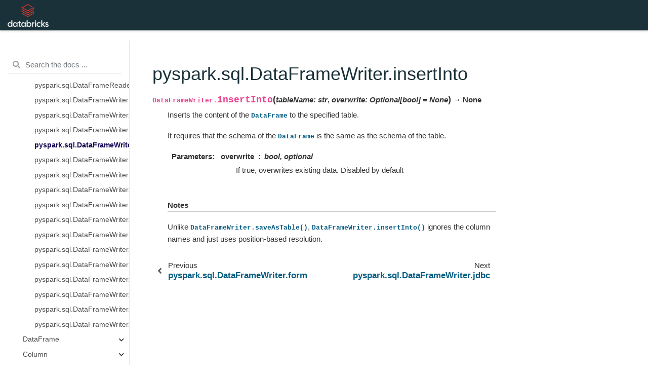

--- FILE ---
content_type: text/html
request_url: https://api-docs.databricks.com/python/pyspark/latest/pyspark.sql/api/pyspark.sql.DataFrameWriter.insertInto.html
body_size: 20534
content:

<!DOCTYPE html>

<html>
  <head><script async src="https://www.googletagmanager.com/gtag/js?id=G-7CELSKZHYJ"></script> <script> 

   window.dataLayer = window.dataLayer || []; 

   function gtag(){dataLayer.push(arguments);} 

   gtag('js', new Date()); 

   gtag('config', 'G-7CELSKZHYJ'); 

</script>
    <meta charset="utf-8" /><meta name="generator" content="Docutils 0.17: http://docutils.sourceforge.net/" />

    <title>pyspark.sql.DataFrameWriter.insertInto &#8212; PySpark master documentation</title>
    
  <link href="../../_static/css/theme.css" rel="stylesheet">
  <link href="../../_static/css/index.ff1ffe594081f20da1ef19478df9384b.css" rel="stylesheet">

    
  <link rel="stylesheet"
    href="../../_static/vendor/fontawesome/5.13.0/css/all.min.css">
  <link rel="preload" as="font" type="font/woff2" crossorigin
    href="../../_static/vendor/fontawesome/5.13.0/webfonts/fa-solid-900.woff2">
  <link rel="preload" as="font" type="font/woff2" crossorigin
    href="../../_static/vendor/fontawesome/5.13.0/webfonts/fa-brands-400.woff2">

    
      

    
    <link rel="stylesheet" href="../../_static/css/blank.css" type="text/css" />
    <link rel="stylesheet" href="../../_static/pygments.css" type="text/css" />
    <link rel="stylesheet" type="text/css" href="../../_static/css/databricks.css" />
    
  <link rel="preload" as="script" href="../../_static/js/index.be7d3bbb2ef33a8344ce.js">

    <script id="documentation_options" data-url_root="../../../" src="../../_static/documentation_options.js"></script>
    <script src="../../_static/jquery.js"></script>
    <script src="../../_static/underscore.js"></script>
    <script src="../../_static/doctools.js"></script>
    <script src="../../_static/language_data.js"></script>
    <script src="../../_static/copybutton.js"></script>
    <script crossorigin="anonymous" integrity="sha256-Ae2Vz/4ePdIu6ZyI/5ZGsYnb+m0JlOmKPjt6XZ9JJkA=" src="https://cdnjs.cloudflare.com/ajax/libs/require.js/2.3.4/require.min.js"></script>
    <script async="async" src="https://cdnjs.cloudflare.com/ajax/libs/mathjax/2.7.5/latest.js?config=TeX-AMS-MML_HTMLorMML"></script>
    <script type="text/x-mathjax-config">MathJax.Hub.Config({"tex2jax": {"inlineMath": [["$", "$"], ["\\(", "\\)"]], "processEscapes": true, "ignoreClass": "tex2jax_ignore|mathjax_ignore|document", "processClass": "tex2jax_process|mathjax_process|math|output_area"}})</script>
    <link rel="search" title="Search" href="../../search.html" />
    <link rel="next" title="pyspark.sql.DataFrameWriter.jdbc" href="pyspark.sql.DataFrameWriter.jdbc.html" />
    <link rel="prev" title="pyspark.sql.DataFrameWriter.format" href="pyspark.sql.DataFrameWriter.format.html" />
    <meta name="viewport" content="width=device-width, initial-scale=1" />
    <meta name="docsearch:language" content="None">
    

    <!-- Google Analytics -->
    
  </head>
  <body data-spy="scroll" data-target="#bd-toc-nav" data-offset="80">
    
    <div class="container-fluid" id="banner"></div>

    
    <nav class="navbar navbar-light navbar-expand-lg bg-light fixed-top bd-navbar" id="navbar-main"><div class="container-xl">

  <div id="navbar-start">
    
    

<a class="navbar-brand" href="../../index.html">
  <img src="../../_static/databricks-logo-reverse-stacked-dark.png" class="logo" alt="logo">
</a>


    
  </div>

  <button class="navbar-toggler" type="button" data-toggle="collapse" data-target="#navbar-collapsible" aria-controls="navbar-collapsible" aria-expanded="false" aria-label="Toggle navigation">
    <span class="navbar-toggler-icon"></span>
  </button>

  
  <div id="navbar-collapsible" class="col-lg-9 collapse navbar-collapse">
    <div id="navbar-center" class="mr-auto">
      
      <div class="navbar-center-item">
        <ul id="navbar-main-elements" class="navbar-nav">
    <li class="toctree-l1 current active nav-item">
 <a class="reference internal nav-link" href="../index.html">
  API Reference
 </a>
</li>

    
</ul>
      </div>
      
    </div>

    <div id="navbar-end">
      
      <div class="navbar-end-item">
        <ul id="navbar-icon-links" class="navbar-nav" aria-label="Icon Links">
      </ul>
      </div>
      
    </div>
  </div>
</div>
    </nav>
    

    <div class="container-xl">
      <div class="row">
          
            
            <!-- Only show if we have sidebars configured, else just a small margin  -->
            <div class="col-12 col-md-3 bd-sidebar"><form class="bd-search d-flex align-items-center" action="../../search.html" method="get">
  <i class="icon fas fa-search"></i>
  <input type="search" class="form-control" name="q" id="search-input" placeholder="Search the docs ..." aria-label="Search the docs ..." autocomplete="off" >
</form><nav class="bd-links" id="bd-docs-nav" aria-label="Main navigation">
  <div class="bd-toc-item active">
    <ul class="current nav bd-sidenav">
 <li class="toctree-l1 current active has-children">
  <a class="reference internal" href="index.html">
   Spark&nbsp;SQL
  </a>
  <input checked="" class="toctree-checkbox" id="toctree-checkbox-1" name="toctree-checkbox-1" type="checkbox"/>
  <label for="toctree-checkbox-1">
   <i class="fas fa-chevron-down">
   </i>
  </label>
  <ul class="current">
   <li class="toctree-l2 has-children">
    <a class="reference internal" href="../core_classes.html">
     Core&nbsp;Classes
    </a>
    <input class="toctree-checkbox" id="toctree-checkbox-2" name="toctree-checkbox-2" type="checkbox"/>
    <label for="toctree-checkbox-2">
     <i class="fas fa-chevron-down">
     </i>
    </label>
    <ul>
     <li class="toctree-l3">
      <a class="reference internal" href="pyspark.sql.SparkSession.html">
       pyspark.sql.SparkSession
      </a>
     </li>
     <li class="toctree-l3">
      <a class="reference internal" href="pyspark.sql.Catalog.html">
       pyspark.sql.Catalog
      </a>
     </li>
     <li class="toctree-l3">
      <a class="reference internal" href="pyspark.sql.DataFrame.html">
       pyspark.sql.DataFrame
      </a>
     </li>
     <li class="toctree-l3">
      <a class="reference internal" href="pyspark.sql.Column.html">
       pyspark.sql.Column
      </a>
     </li>
     <li class="toctree-l3">
      <a class="reference internal" href="pyspark.sql.Observation.html">
       pyspark.sql.Observation
      </a>
     </li>
     <li class="toctree-l3">
      <a class="reference internal" href="pyspark.sql.Row.html">
       pyspark.sql.Row
      </a>
     </li>
     <li class="toctree-l3">
      <a class="reference internal" href="pyspark.sql.GroupedData.html">
       pyspark.sql.GroupedData
      </a>
     </li>
     <li class="toctree-l3">
      <a class="reference internal" href="pyspark.sql.PandasCogroupedOps.html">
       pyspark.sql.PandasCogroupedOps
      </a>
     </li>
     <li class="toctree-l3">
      <a class="reference internal" href="pyspark.sql.DataFrameNaFunctions.html">
       pyspark.sql.DataFrameNaFunctions
      </a>
     </li>
     <li class="toctree-l3">
      <a class="reference internal" href="pyspark.sql.DataFrameStatFunctions.html">
       pyspark.sql.DataFrameStatFunctions
      </a>
     </li>
     <li class="toctree-l3">
      <a class="reference internal" href="pyspark.sql.Window.html">
       pyspark.sql.Window
      </a>
     </li>
     <li class="toctree-l3">
      <a class="reference internal" href="pyspark.sql.DataFrameReader.html">
       pyspark.sql.DataFrameReader
      </a>
     </li>
     <li class="toctree-l3">
      <a class="reference internal" href="pyspark.sql.DataFrameWriter.html">
       pyspark.sql.DataFrameWriter
      </a>
     </li>
    </ul>
   </li>
   <li class="toctree-l2 has-children">
    <a class="reference internal" href="../spark_session.html">
     Spark&nbsp;Session
    </a>
    <input class="toctree-checkbox" id="toctree-checkbox-3" name="toctree-checkbox-3" type="checkbox"/>
    <label for="toctree-checkbox-3">
     <i class="fas fa-chevron-down">
     </i>
    </label>
    <ul>
     <li class="toctree-l3">
      <a class="reference internal" href="pyspark.sql.SparkSession.builder.appName.html">
       pyspark.sql.SparkSession.builder.appName
      </a>
     </li>
     <li class="toctree-l3">
      <a class="reference internal" href="pyspark.sql.SparkSession.builder.config.html">
       pyspark.sql.SparkSession.builder.config
      </a>
     </li>
     <li class="toctree-l3">
      <a class="reference internal" href="pyspark.sql.SparkSession.builder.enableHiveSupport.html">
       pyspark.sql.SparkSession.builder.enableHiveSupport
      </a>
     </li>
     <li class="toctree-l3">
      <a class="reference internal" href="pyspark.sql.SparkSession.builder.getOrCreate.html">
       pyspark.sql.SparkSession.builder.getOrCreate
      </a>
     </li>
     <li class="toctree-l3">
      <a class="reference internal" href="pyspark.sql.SparkSession.builder.master.html">
       pyspark.sql.SparkSession.builder.master
      </a>
     </li>
     <li class="toctree-l3">
      <a class="reference internal" href="pyspark.sql.SparkSession.catalog.html">
       pyspark.sql.SparkSession.catalog
      </a>
     </li>
     <li class="toctree-l3">
      <a class="reference internal" href="pyspark.sql.SparkSession.conf.html">
       pyspark.sql.SparkSession.conf
      </a>
     </li>
     <li class="toctree-l3">
      <a class="reference internal" href="pyspark.sql.SparkSession.createDataFrame.html">
       pyspark.sql.SparkSession.createDataFrame
      </a>
     </li>
     <li class="toctree-l3">
      <a class="reference internal" href="pyspark.sql.SparkSession.getActiveSession.html">
       pyspark.sql.SparkSession.getActiveSession
      </a>
     </li>
     <li class="toctree-l3">
      <a class="reference internal" href="pyspark.sql.SparkSession.newSession.html">
       pyspark.sql.SparkSession.newSession
      </a>
     </li>
     <li class="toctree-l3">
      <a class="reference internal" href="pyspark.sql.SparkSession.range.html">
       pyspark.sql.SparkSession.range
      </a>
     </li>
     <li class="toctree-l3">
      <a class="reference internal" href="pyspark.sql.SparkSession.read.html">
       pyspark.sql.SparkSession.read
      </a>
     </li>
     <li class="toctree-l3">
      <a class="reference internal" href="pyspark.sql.SparkSession.readStream.html">
       pyspark.sql.SparkSession.readStream
      </a>
     </li>
     <li class="toctree-l3">
      <a class="reference internal" href="pyspark.sql.SparkSession.sparkContext.html">
       pyspark.sql.SparkSession.sparkContext
      </a>
     </li>
     <li class="toctree-l3">
      <a class="reference internal" href="pyspark.sql.SparkSession.sql.html">
       pyspark.sql.SparkSession.sql
      </a>
     </li>
     <li class="toctree-l3">
      <a class="reference internal" href="pyspark.sql.SparkSession.stop.html">
       pyspark.sql.SparkSession.stop
      </a>
     </li>
     <li class="toctree-l3">
      <a class="reference internal" href="pyspark.sql.SparkSession.streams.html">
       pyspark.sql.SparkSession.streams
      </a>
     </li>
     <li class="toctree-l3">
      <a class="reference internal" href="pyspark.sql.SparkSession.table.html">
       pyspark.sql.SparkSession.table
      </a>
     </li>
     <li class="toctree-l3">
      <a class="reference internal" href="pyspark.sql.SparkSession.udf.html">
       pyspark.sql.SparkSession.udf
      </a>
     </li>
     <li class="toctree-l3">
      <a class="reference internal" href="pyspark.sql.SparkSession.version.html">
       pyspark.sql.SparkSession.version
      </a>
     </li>
    </ul>
   </li>
   <li class="toctree-l2 has-children">
    <a class="reference internal" href="../configuration.html">
     Configuration
    </a>
    <input class="toctree-checkbox" id="toctree-checkbox-4" name="toctree-checkbox-4" type="checkbox"/>
    <label for="toctree-checkbox-4">
     <i class="fas fa-chevron-down">
     </i>
    </label>
    <ul>
     <li class="toctree-l3">
      <a class="reference internal" href="pyspark.sql.conf.RuntimeConfig.html">
       pyspark.sql.conf.RuntimeConfig
      </a>
     </li>
    </ul>
   </li>
   <li class="toctree-l2 current active has-children">
    <a class="reference internal" href="../io.html">
     Input/Output
    </a>
    <input checked="" class="toctree-checkbox" id="toctree-checkbox-5" name="toctree-checkbox-5" type="checkbox"/>
    <label for="toctree-checkbox-5">
     <i class="fas fa-chevron-down">
     </i>
    </label>
    <ul class="current">
     <li class="toctree-l3">
      <a class="reference internal" href="pyspark.sql.DataFrameReader.csv.html">
       pyspark.sql.DataFrameReader.csv
      </a>
     </li>
     <li class="toctree-l3">
      <a class="reference internal" href="pyspark.sql.DataFrameReader.format.html">
       pyspark.sql.DataFrameReader.format
      </a>
     </li>
     <li class="toctree-l3">
      <a class="reference internal" href="pyspark.sql.DataFrameReader.jdbc.html">
       pyspark.sql.DataFrameReader.jdbc
      </a>
     </li>
     <li class="toctree-l3">
      <a class="reference internal" href="pyspark.sql.DataFrameReader.json.html">
       pyspark.sql.DataFrameReader.json
      </a>
     </li>
     <li class="toctree-l3">
      <a class="reference internal" href="pyspark.sql.DataFrameReader.load.html">
       pyspark.sql.DataFrameReader.load
      </a>
     </li>
     <li class="toctree-l3">
      <a class="reference internal" href="pyspark.sql.DataFrameReader.option.html">
       pyspark.sql.DataFrameReader.option
      </a>
     </li>
     <li class="toctree-l3">
      <a class="reference internal" href="pyspark.sql.DataFrameReader.options.html">
       pyspark.sql.DataFrameReader.options
      </a>
     </li>
     <li class="toctree-l3">
      <a class="reference internal" href="pyspark.sql.DataFrameReader.orc.html">
       pyspark.sql.DataFrameReader.orc
      </a>
     </li>
     <li class="toctree-l3">
      <a class="reference internal" href="pyspark.sql.DataFrameReader.parquet.html">
       pyspark.sql.DataFrameReader.parquet
      </a>
     </li>
     <li class="toctree-l3">
      <a class="reference internal" href="pyspark.sql.DataFrameReader.schema.html">
       pyspark.sql.DataFrameReader.schema
      </a>
     </li>
     <li class="toctree-l3">
      <a class="reference internal" href="pyspark.sql.DataFrameReader.table.html">
       pyspark.sql.DataFrameReader.table
      </a>
     </li>
     <li class="toctree-l3">
      <a class="reference internal" href="pyspark.sql.DataFrameReader.text.html">
       pyspark.sql.DataFrameReader.text
      </a>
     </li>
     <li class="toctree-l3">
      <a class="reference internal" href="pyspark.sql.DataFrameWriter.bucketBy.html">
       pyspark.sql.DataFrameWriter.bucketBy
      </a>
     </li>
     <li class="toctree-l3">
      <a class="reference internal" href="pyspark.sql.DataFrameWriter.csv.html">
       pyspark.sql.DataFrameWriter.csv
      </a>
     </li>
     <li class="toctree-l3">
      <a class="reference internal" href="pyspark.sql.DataFrameWriter.format.html">
       pyspark.sql.DataFrameWriter.format
      </a>
     </li>
     <li class="toctree-l3 current active">
      <a class="current reference internal" href="#">
       pyspark.sql.DataFrameWriter.insertInto
      </a>
     </li>
     <li class="toctree-l3">
      <a class="reference internal" href="pyspark.sql.DataFrameWriter.jdbc.html">
       pyspark.sql.DataFrameWriter.jdbc
      </a>
     </li>
     <li class="toctree-l3">
      <a class="reference internal" href="pyspark.sql.DataFrameWriter.json.html">
       pyspark.sql.DataFrameWriter.json
      </a>
     </li>
     <li class="toctree-l3">
      <a class="reference internal" href="pyspark.sql.DataFrameWriter.mode.html">
       pyspark.sql.DataFrameWriter.mode
      </a>
     </li>
     <li class="toctree-l3">
      <a class="reference internal" href="pyspark.sql.DataFrameWriter.option.html">
       pyspark.sql.DataFrameWriter.option
      </a>
     </li>
     <li class="toctree-l3">
      <a class="reference internal" href="pyspark.sql.DataFrameWriter.options.html">
       pyspark.sql.DataFrameWriter.options
      </a>
     </li>
     <li class="toctree-l3">
      <a class="reference internal" href="pyspark.sql.DataFrameWriter.orc.html">
       pyspark.sql.DataFrameWriter.orc
      </a>
     </li>
     <li class="toctree-l3">
      <a class="reference internal" href="pyspark.sql.DataFrameWriter.parquet.html">
       pyspark.sql.DataFrameWriter.parquet
      </a>
     </li>
     <li class="toctree-l3">
      <a class="reference internal" href="pyspark.sql.DataFrameWriter.partitionBy.html">
       pyspark.sql.DataFrameWriter.partitionBy
      </a>
     </li>
     <li class="toctree-l3">
      <a class="reference internal" href="pyspark.sql.DataFrameWriter.save.html">
       pyspark.sql.DataFrameWriter.save
      </a>
     </li>
     <li class="toctree-l3">
      <a class="reference internal" href="pyspark.sql.DataFrameWriter.saveAsTable.html">
       pyspark.sql.DataFrameWriter.saveAsTable
      </a>
     </li>
     <li class="toctree-l3">
      <a class="reference internal" href="pyspark.sql.DataFrameWriter.sortBy.html">
       pyspark.sql.DataFrameWriter.sortBy
      </a>
     </li>
     <li class="toctree-l3">
      <a class="reference internal" href="pyspark.sql.DataFrameWriter.text.html">
       pyspark.sql.DataFrameWriter.text
      </a>
     </li>
    </ul>
   </li>
   <li class="toctree-l2 has-children">
    <a class="reference internal" href="../dataframe.html">
     DataFrame
    </a>
    <input class="toctree-checkbox" id="toctree-checkbox-6" name="toctree-checkbox-6" type="checkbox"/>
    <label for="toctree-checkbox-6">
     <i class="fas fa-chevron-down">
     </i>
    </label>
    <ul>
     <li class="toctree-l3">
      <a class="reference internal" href="pyspark.sql.DataFrame.agg.html">
       pyspark.sql.DataFrame.agg
      </a>
     </li>
     <li class="toctree-l3">
      <a class="reference internal" href="pyspark.sql.DataFrame.alias.html">
       pyspark.sql.DataFrame.alias
      </a>
     </li>
     <li class="toctree-l3">
      <a class="reference internal" href="pyspark.sql.DataFrame.approxQuantile.html">
       pyspark.sql.DataFrame.approxQuantile
      </a>
     </li>
     <li class="toctree-l3">
      <a class="reference internal" href="pyspark.sql.DataFrame.cache.html">
       pyspark.sql.DataFrame.cache
      </a>
     </li>
     <li class="toctree-l3">
      <a class="reference internal" href="pyspark.sql.DataFrame.checkpoint.html">
       pyspark.sql.DataFrame.checkpoint
      </a>
     </li>
     <li class="toctree-l3">
      <a class="reference internal" href="pyspark.sql.DataFrame.coalesce.html">
       pyspark.sql.DataFrame.coalesce
      </a>
     </li>
     <li class="toctree-l3">
      <a class="reference internal" href="pyspark.sql.DataFrame.colRegex.html">
       pyspark.sql.DataFrame.colRegex
      </a>
     </li>
     <li class="toctree-l3">
      <a class="reference internal" href="pyspark.sql.DataFrame.collect.html">
       pyspark.sql.DataFrame.collect
      </a>
     </li>
     <li class="toctree-l3">
      <a class="reference internal" href="pyspark.sql.DataFrame.columns.html">
       pyspark.sql.DataFrame.columns
      </a>
     </li>
     <li class="toctree-l3">
      <a class="reference internal" href="pyspark.sql.DataFrame.corr.html">
       pyspark.sql.DataFrame.corr
      </a>
     </li>
     <li class="toctree-l3">
      <a class="reference internal" href="pyspark.sql.DataFrame.count.html">
       pyspark.sql.DataFrame.count
      </a>
     </li>
     <li class="toctree-l3">
      <a class="reference internal" href="pyspark.sql.DataFrame.cov.html">
       pyspark.sql.DataFrame.cov
      </a>
     </li>
     <li class="toctree-l3">
      <a class="reference internal" href="pyspark.sql.DataFrame.createGlobalTempView.html">
       pyspark.sql.DataFrame.createGlobalTempView
      </a>
     </li>
     <li class="toctree-l3">
      <a class="reference internal" href="pyspark.sql.DataFrame.createOrReplaceGlobalTempView.html">
       pyspark.sql.DataFrame.createOrReplaceGlobalTempView
      </a>
     </li>
     <li class="toctree-l3">
      <a class="reference internal" href="pyspark.sql.DataFrame.createOrReplaceTempView.html">
       pyspark.sql.DataFrame.createOrReplaceTempView
      </a>
     </li>
     <li class="toctree-l3">
      <a class="reference internal" href="pyspark.sql.DataFrame.createTempView.html">
       pyspark.sql.DataFrame.createTempView
      </a>
     </li>
     <li class="toctree-l3">
      <a class="reference internal" href="pyspark.sql.DataFrame.crossJoin.html">
       pyspark.sql.DataFrame.crossJoin
      </a>
     </li>
     <li class="toctree-l3">
      <a class="reference internal" href="pyspark.sql.DataFrame.crosstab.html">
       pyspark.sql.DataFrame.crosstab
      </a>
     </li>
     <li class="toctree-l3">
      <a class="reference internal" href="pyspark.sql.DataFrame.cube.html">
       pyspark.sql.DataFrame.cube
      </a>
     </li>
     <li class="toctree-l3">
      <a class="reference internal" href="pyspark.sql.DataFrame.describe.html">
       pyspark.sql.DataFrame.describe
      </a>
     </li>
     <li class="toctree-l3">
      <a class="reference internal" href="pyspark.sql.DataFrame.distinct.html">
       pyspark.sql.DataFrame.distinct
      </a>
     </li>
     <li class="toctree-l3">
      <a class="reference internal" href="pyspark.sql.DataFrame.drop.html">
       pyspark.sql.DataFrame.drop
      </a>
     </li>
     <li class="toctree-l3">
      <a class="reference internal" href="pyspark.sql.DataFrame.dropDuplicates.html">
       pyspark.sql.DataFrame.dropDuplicates
      </a>
     </li>
     <li class="toctree-l3">
      <a class="reference internal" href="pyspark.sql.DataFrame.drop_duplicates.html">
       pyspark.sql.DataFrame.drop_duplicates
      </a>
     </li>
     <li class="toctree-l3">
      <a class="reference internal" href="pyspark.sql.DataFrame.dropna.html">
       pyspark.sql.DataFrame.dropna
      </a>
     </li>
     <li class="toctree-l3">
      <a class="reference internal" href="pyspark.sql.DataFrame.dtypes.html">
       pyspark.sql.DataFrame.dtypes
      </a>
     </li>
     <li class="toctree-l3">
      <a class="reference internal" href="pyspark.sql.DataFrame.exceptAll.html">
       pyspark.sql.DataFrame.exceptAll
      </a>
     </li>
     <li class="toctree-l3">
      <a class="reference internal" href="pyspark.sql.DataFrame.explain.html">
       pyspark.sql.DataFrame.explain
      </a>
     </li>
     <li class="toctree-l3">
      <a class="reference internal" href="pyspark.sql.DataFrame.fillna.html">
       pyspark.sql.DataFrame.fillna
      </a>
     </li>
     <li class="toctree-l3">
      <a class="reference internal" href="pyspark.sql.DataFrame.filter.html">
       pyspark.sql.DataFrame.filter
      </a>
     </li>
     <li class="toctree-l3">
      <a class="reference internal" href="pyspark.sql.DataFrame.first.html">
       pyspark.sql.DataFrame.first
      </a>
     </li>
     <li class="toctree-l3">
      <a class="reference internal" href="pyspark.sql.DataFrame.foreach.html">
       pyspark.sql.DataFrame.foreach
      </a>
     </li>
     <li class="toctree-l3">
      <a class="reference internal" href="pyspark.sql.DataFrame.foreachPartition.html">
       pyspark.sql.DataFrame.foreachPartition
      </a>
     </li>
     <li class="toctree-l3">
      <a class="reference internal" href="pyspark.sql.DataFrame.freqItems.html">
       pyspark.sql.DataFrame.freqItems
      </a>
     </li>
     <li class="toctree-l3">
      <a class="reference internal" href="pyspark.sql.DataFrame.groupBy.html">
       pyspark.sql.DataFrame.groupBy
      </a>
     </li>
     <li class="toctree-l3">
      <a class="reference internal" href="pyspark.sql.DataFrame.head.html">
       pyspark.sql.DataFrame.head
      </a>
     </li>
     <li class="toctree-l3">
      <a class="reference internal" href="pyspark.sql.DataFrame.hint.html">
       pyspark.sql.DataFrame.hint
      </a>
     </li>
     <li class="toctree-l3">
      <a class="reference internal" href="pyspark.sql.DataFrame.inputFiles.html">
       pyspark.sql.DataFrame.inputFiles
      </a>
     </li>
     <li class="toctree-l3">
      <a class="reference internal" href="pyspark.sql.DataFrame.intersect.html">
       pyspark.sql.DataFrame.intersect
      </a>
     </li>
     <li class="toctree-l3">
      <a class="reference internal" href="pyspark.sql.DataFrame.intersectAll.html">
       pyspark.sql.DataFrame.intersectAll
      </a>
     </li>
     <li class="toctree-l3">
      <a class="reference internal" href="pyspark.sql.DataFrame.isEmpty.html">
       pyspark.sql.DataFrame.isEmpty
      </a>
     </li>
     <li class="toctree-l3">
      <a class="reference internal" href="pyspark.sql.DataFrame.isLocal.html">
       pyspark.sql.DataFrame.isLocal
      </a>
     </li>
     <li class="toctree-l3">
      <a class="reference internal" href="pyspark.sql.DataFrame.isStreaming.html">
       pyspark.sql.DataFrame.isStreaming
      </a>
     </li>
     <li class="toctree-l3">
      <a class="reference internal" href="pyspark.sql.DataFrame.join.html">
       pyspark.sql.DataFrame.join
      </a>
     </li>
     <li class="toctree-l3">
      <a class="reference internal" href="pyspark.sql.DataFrame.limit.html">
       pyspark.sql.DataFrame.limit
      </a>
     </li>
     <li class="toctree-l3">
      <a class="reference internal" href="pyspark.sql.DataFrame.localCheckpoint.html">
       pyspark.sql.DataFrame.localCheckpoint
      </a>
     </li>
     <li class="toctree-l3">
      <a class="reference internal" href="pyspark.sql.DataFrame.mapInPandas.html">
       pyspark.sql.DataFrame.mapInPandas
      </a>
     </li>
     <li class="toctree-l3">
      <a class="reference internal" href="pyspark.sql.DataFrame.mapInArrow.html">
       pyspark.sql.DataFrame.mapInArrow
      </a>
     </li>
     <li class="toctree-l3">
      <a class="reference internal" href="pyspark.sql.DataFrame.na.html">
       pyspark.sql.DataFrame.na
      </a>
     </li>
     <li class="toctree-l3">
      <a class="reference internal" href="pyspark.sql.DataFrame.observe.html">
       pyspark.sql.DataFrame.observe
      </a>
     </li>
     <li class="toctree-l3">
      <a class="reference internal" href="pyspark.sql.DataFrame.orderBy.html">
       pyspark.sql.DataFrame.orderBy
      </a>
     </li>
     <li class="toctree-l3">
      <a class="reference internal" href="pyspark.sql.DataFrame.persist.html">
       pyspark.sql.DataFrame.persist
      </a>
     </li>
     <li class="toctree-l3">
      <a class="reference internal" href="pyspark.sql.DataFrame.printSchema.html">
       pyspark.sql.DataFrame.printSchema
      </a>
     </li>
     <li class="toctree-l3">
      <a class="reference internal" href="pyspark.sql.DataFrame.randomSplit.html">
       pyspark.sql.DataFrame.randomSplit
      </a>
     </li>
     <li class="toctree-l3">
      <a class="reference internal" href="pyspark.sql.DataFrame.rdd.html">
       pyspark.sql.DataFrame.rdd
      </a>
     </li>
     <li class="toctree-l3">
      <a class="reference internal" href="pyspark.sql.DataFrame.registerTempTable.html">
       pyspark.sql.DataFrame.registerTempTable
      </a>
     </li>
     <li class="toctree-l3">
      <a class="reference internal" href="pyspark.sql.DataFrame.repartition.html">
       pyspark.sql.DataFrame.repartition
      </a>
     </li>
     <li class="toctree-l3">
      <a class="reference internal" href="pyspark.sql.DataFrame.repartitionByRange.html">
       pyspark.sql.DataFrame.repartitionByRange
      </a>
     </li>
     <li class="toctree-l3">
      <a class="reference internal" href="pyspark.sql.DataFrame.replace.html">
       pyspark.sql.DataFrame.replace
      </a>
     </li>
     <li class="toctree-l3">
      <a class="reference internal" href="pyspark.sql.DataFrame.rollup.html">
       pyspark.sql.DataFrame.rollup
      </a>
     </li>
     <li class="toctree-l3">
      <a class="reference internal" href="pyspark.sql.DataFrame.sameSemantics.html">
       pyspark.sql.DataFrame.sameSemantics
      </a>
     </li>
     <li class="toctree-l3">
      <a class="reference internal" href="pyspark.sql.DataFrame.sample.html">
       pyspark.sql.DataFrame.sample
      </a>
     </li>
     <li class="toctree-l3">
      <a class="reference internal" href="pyspark.sql.DataFrame.sampleBy.html">
       pyspark.sql.DataFrame.sampleBy
      </a>
     </li>
     <li class="toctree-l3">
      <a class="reference internal" href="pyspark.sql.DataFrame.schema.html">
       pyspark.sql.DataFrame.schema
      </a>
     </li>
     <li class="toctree-l3">
      <a class="reference internal" href="pyspark.sql.DataFrame.select.html">
       pyspark.sql.DataFrame.select
      </a>
     </li>
     <li class="toctree-l3">
      <a class="reference internal" href="pyspark.sql.DataFrame.selectExpr.html">
       pyspark.sql.DataFrame.selectExpr
      </a>
     </li>
     <li class="toctree-l3">
      <a class="reference internal" href="pyspark.sql.DataFrame.semanticHash.html">
       pyspark.sql.DataFrame.semanticHash
      </a>
     </li>
     <li class="toctree-l3">
      <a class="reference internal" href="pyspark.sql.DataFrame.show.html">
       pyspark.sql.DataFrame.show
      </a>
     </li>
     <li class="toctree-l3">
      <a class="reference internal" href="pyspark.sql.DataFrame.sort.html">
       pyspark.sql.DataFrame.sort
      </a>
     </li>
     <li class="toctree-l3">
      <a class="reference internal" href="pyspark.sql.DataFrame.sortWithinPartitions.html">
       pyspark.sql.DataFrame.sortWithinPartitions
      </a>
     </li>
     <li class="toctree-l3">
      <a class="reference internal" href="pyspark.sql.DataFrame.sparkSession.html">
       pyspark.sql.DataFrame.sparkSession
      </a>
     </li>
     <li class="toctree-l3">
      <a class="reference internal" href="pyspark.sql.DataFrame.stat.html">
       pyspark.sql.DataFrame.stat
      </a>
     </li>
     <li class="toctree-l3">
      <a class="reference internal" href="pyspark.sql.DataFrame.storageLevel.html">
       pyspark.sql.DataFrame.storageLevel
      </a>
     </li>
     <li class="toctree-l3">
      <a class="reference internal" href="pyspark.sql.DataFrame.subtract.html">
       pyspark.sql.DataFrame.subtract
      </a>
     </li>
     <li class="toctree-l3">
      <a class="reference internal" href="pyspark.sql.DataFrame.summary.html">
       pyspark.sql.DataFrame.summary
      </a>
     </li>
     <li class="toctree-l3">
      <a class="reference internal" href="pyspark.sql.DataFrame.tail.html">
       pyspark.sql.DataFrame.tail
      </a>
     </li>
     <li class="toctree-l3">
      <a class="reference internal" href="pyspark.sql.DataFrame.take.html">
       pyspark.sql.DataFrame.take
      </a>
     </li>
     <li class="toctree-l3">
      <a class="reference internal" href="pyspark.sql.DataFrame.toDF.html">
       pyspark.sql.DataFrame.toDF
      </a>
     </li>
     <li class="toctree-l3">
      <a class="reference internal" href="pyspark.sql.DataFrame.toJSON.html">
       pyspark.sql.DataFrame.toJSON
      </a>
     </li>
     <li class="toctree-l3">
      <a class="reference internal" href="pyspark.sql.DataFrame.toLocalIterator.html">
       pyspark.sql.DataFrame.toLocalIterator
      </a>
     </li>
     <li class="toctree-l3">
      <a class="reference internal" href="pyspark.sql.DataFrame.toPandas.html">
       pyspark.sql.DataFrame.toPandas
      </a>
     </li>
     <li class="toctree-l3">
      <a class="reference internal" href="pyspark.sql.DataFrame.to_pandas_on_spark.html">
       pyspark.sql.DataFrame.to_pandas_on_spark
      </a>
     </li>
     <li class="toctree-l3">
      <a class="reference internal" href="pyspark.sql.DataFrame.transform.html">
       pyspark.sql.DataFrame.transform
      </a>
     </li>
     <li class="toctree-l3">
      <a class="reference internal" href="pyspark.sql.DataFrame.union.html">
       pyspark.sql.DataFrame.union
      </a>
     </li>
     <li class="toctree-l3">
      <a class="reference internal" href="pyspark.sql.DataFrame.unionAll.html">
       pyspark.sql.DataFrame.unionAll
      </a>
     </li>
     <li class="toctree-l3">
      <a class="reference internal" href="pyspark.sql.DataFrame.unionByName.html">
       pyspark.sql.DataFrame.unionByName
      </a>
     </li>
     <li class="toctree-l3">
      <a class="reference internal" href="pyspark.sql.DataFrame.unpersist.html">
       pyspark.sql.DataFrame.unpersist
      </a>
     </li>
     <li class="toctree-l3">
      <a class="reference internal" href="pyspark.sql.DataFrame.where.html">
       pyspark.sql.DataFrame.where
      </a>
     </li>
     <li class="toctree-l3">
      <a class="reference internal" href="pyspark.sql.DataFrame.withColumn.html">
       pyspark.sql.DataFrame.withColumn
      </a>
     </li>
     <li class="toctree-l3">
      <a class="reference internal" href="pyspark.sql.DataFrame.withColumns.html">
       pyspark.sql.DataFrame.withColumns
      </a>
     </li>
     <li class="toctree-l3">
      <a class="reference internal" href="pyspark.sql.DataFrame.withColumnRenamed.html">
       pyspark.sql.DataFrame.withColumnRenamed
      </a>
     </li>
     <li class="toctree-l3">
      <a class="reference internal" href="pyspark.sql.DataFrame.withMetadata.html">
       pyspark.sql.DataFrame.withMetadata
      </a>
     </li>
     <li class="toctree-l3">
      <a class="reference internal" href="pyspark.sql.DataFrame.withWatermark.html">
       pyspark.sql.DataFrame.withWatermark
      </a>
     </li>
     <li class="toctree-l3">
      <a class="reference internal" href="pyspark.sql.DataFrame.write.html">
       pyspark.sql.DataFrame.write
      </a>
     </li>
     <li class="toctree-l3">
      <a class="reference internal" href="pyspark.sql.DataFrame.writeStream.html">
       pyspark.sql.DataFrame.writeStream
      </a>
     </li>
     <li class="toctree-l3">
      <a class="reference internal" href="pyspark.sql.DataFrame.writeTo.html">
       pyspark.sql.DataFrame.writeTo
      </a>
     </li>
     <li class="toctree-l3">
      <a class="reference internal" href="pyspark.sql.DataFrame.pandas_api.html">
       pyspark.sql.DataFrame.pandas_api
      </a>
     </li>
     <li class="toctree-l3">
      <a class="reference internal" href="pyspark.sql.DataFrameNaFunctions.drop.html">
       pyspark.sql.DataFrameNaFunctions.drop
      </a>
     </li>
     <li class="toctree-l3">
      <a class="reference internal" href="pyspark.sql.DataFrameNaFunctions.fill.html">
       pyspark.sql.DataFrameNaFunctions.fill
      </a>
     </li>
     <li class="toctree-l3">
      <a class="reference internal" href="pyspark.sql.DataFrameNaFunctions.replace.html">
       pyspark.sql.DataFrameNaFunctions.replace
      </a>
     </li>
     <li class="toctree-l3">
      <a class="reference internal" href="pyspark.sql.DataFrameStatFunctions.approxQuantile.html">
       pyspark.sql.DataFrameStatFunctions.approxQuantile
      </a>
     </li>
     <li class="toctree-l3">
      <a class="reference internal" href="pyspark.sql.DataFrameStatFunctions.corr.html">
       pyspark.sql.DataFrameStatFunctions.corr
      </a>
     </li>
     <li class="toctree-l3">
      <a class="reference internal" href="pyspark.sql.DataFrameStatFunctions.cov.html">
       pyspark.sql.DataFrameStatFunctions.cov
      </a>
     </li>
     <li class="toctree-l3">
      <a class="reference internal" href="pyspark.sql.DataFrameStatFunctions.crosstab.html">
       pyspark.sql.DataFrameStatFunctions.crosstab
      </a>
     </li>
     <li class="toctree-l3">
      <a class="reference internal" href="pyspark.sql.DataFrameStatFunctions.freqItems.html">
       pyspark.sql.DataFrameStatFunctions.freqItems
      </a>
     </li>
     <li class="toctree-l3">
      <a class="reference internal" href="pyspark.sql.DataFrameStatFunctions.sampleBy.html">
       pyspark.sql.DataFrameStatFunctions.sampleBy
      </a>
     </li>
    </ul>
   </li>
   <li class="toctree-l2 has-children">
    <a class="reference internal" href="../column.html">
     Column
    </a>
    <input class="toctree-checkbox" id="toctree-checkbox-7" name="toctree-checkbox-7" type="checkbox"/>
    <label for="toctree-checkbox-7">
     <i class="fas fa-chevron-down">
     </i>
    </label>
    <ul>
     <li class="toctree-l3">
      <a class="reference internal" href="pyspark.sql.Column.alias.html">
       pyspark.sql.Column.alias
      </a>
     </li>
     <li class="toctree-l3">
      <a class="reference internal" href="pyspark.sql.Column.asc.html">
       pyspark.sql.Column.asc
      </a>
     </li>
     <li class="toctree-l3">
      <a class="reference internal" href="pyspark.sql.Column.asc_nulls_first.html">
       pyspark.sql.Column.asc_nulls_first
      </a>
     </li>
     <li class="toctree-l3">
      <a class="reference internal" href="pyspark.sql.Column.asc_nulls_last.html">
       pyspark.sql.Column.asc_nulls_last
      </a>
     </li>
     <li class="toctree-l3">
      <a class="reference internal" href="pyspark.sql.Column.astype.html">
       pyspark.sql.Column.astype
      </a>
     </li>
     <li class="toctree-l3">
      <a class="reference internal" href="pyspark.sql.Column.between.html">
       pyspark.sql.Column.between
      </a>
     </li>
     <li class="toctree-l3">
      <a class="reference internal" href="pyspark.sql.Column.bitwiseAND.html">
       pyspark.sql.Column.bitwiseAND
      </a>
     </li>
     <li class="toctree-l3">
      <a class="reference internal" href="pyspark.sql.Column.bitwiseOR.html">
       pyspark.sql.Column.bitwiseOR
      </a>
     </li>
     <li class="toctree-l3">
      <a class="reference internal" href="pyspark.sql.Column.bitwiseXOR.html">
       pyspark.sql.Column.bitwiseXOR
      </a>
     </li>
     <li class="toctree-l3">
      <a class="reference internal" href="pyspark.sql.Column.cast.html">
       pyspark.sql.Column.cast
      </a>
     </li>
     <li class="toctree-l3">
      <a class="reference internal" href="pyspark.sql.Column.contains.html">
       pyspark.sql.Column.contains
      </a>
     </li>
     <li class="toctree-l3">
      <a class="reference internal" href="pyspark.sql.Column.desc.html">
       pyspark.sql.Column.desc
      </a>
     </li>
     <li class="toctree-l3">
      <a class="reference internal" href="pyspark.sql.Column.desc_nulls_first.html">
       pyspark.sql.Column.desc_nulls_first
      </a>
     </li>
     <li class="toctree-l3">
      <a class="reference internal" href="pyspark.sql.Column.desc_nulls_last.html">
       pyspark.sql.Column.desc_nulls_last
      </a>
     </li>
     <li class="toctree-l3">
      <a class="reference internal" href="pyspark.sql.Column.dropFields.html">
       pyspark.sql.Column.dropFields
      </a>
     </li>
     <li class="toctree-l3">
      <a class="reference internal" href="pyspark.sql.Column.endswith.html">
       pyspark.sql.Column.endswith
      </a>
     </li>
     <li class="toctree-l3">
      <a class="reference internal" href="pyspark.sql.Column.eqNullSafe.html">
       pyspark.sql.Column.eqNullSafe
      </a>
     </li>
     <li class="toctree-l3">
      <a class="reference internal" href="pyspark.sql.Column.getField.html">
       pyspark.sql.Column.getField
      </a>
     </li>
     <li class="toctree-l3">
      <a class="reference internal" href="pyspark.sql.Column.getItem.html">
       pyspark.sql.Column.getItem
      </a>
     </li>
     <li class="toctree-l3">
      <a class="reference internal" href="pyspark.sql.Column.ilike.html">
       pyspark.sql.Column.ilike
      </a>
     </li>
     <li class="toctree-l3">
      <a class="reference internal" href="pyspark.sql.Column.isNotNull.html">
       pyspark.sql.Column.isNotNull
      </a>
     </li>
     <li class="toctree-l3">
      <a class="reference internal" href="pyspark.sql.Column.isNull.html">
       pyspark.sql.Column.isNull
      </a>
     </li>
     <li class="toctree-l3">
      <a class="reference internal" href="pyspark.sql.Column.isin.html">
       pyspark.sql.Column.isin
      </a>
     </li>
     <li class="toctree-l3">
      <a class="reference internal" href="pyspark.sql.Column.like.html">
       pyspark.sql.Column.like
      </a>
     </li>
     <li class="toctree-l3">
      <a class="reference internal" href="pyspark.sql.Column.name.html">
       pyspark.sql.Column.name
      </a>
     </li>
     <li class="toctree-l3">
      <a class="reference internal" href="pyspark.sql.Column.otherwise.html">
       pyspark.sql.Column.otherwise
      </a>
     </li>
     <li class="toctree-l3">
      <a class="reference internal" href="pyspark.sql.Column.over.html">
       pyspark.sql.Column.over
      </a>
     </li>
     <li class="toctree-l3">
      <a class="reference internal" href="pyspark.sql.Column.rlike.html">
       pyspark.sql.Column.rlike
      </a>
     </li>
     <li class="toctree-l3">
      <a class="reference internal" href="pyspark.sql.Column.startswith.html">
       pyspark.sql.Column.startswith
      </a>
     </li>
     <li class="toctree-l3">
      <a class="reference internal" href="pyspark.sql.Column.substr.html">
       pyspark.sql.Column.substr
      </a>
     </li>
     <li class="toctree-l3">
      <a class="reference internal" href="pyspark.sql.Column.when.html">
       pyspark.sql.Column.when
      </a>
     </li>
     <li class="toctree-l3">
      <a class="reference internal" href="pyspark.sql.Column.withField.html">
       pyspark.sql.Column.withField
      </a>
     </li>
    </ul>
   </li>
   <li class="toctree-l2 has-children">
    <a class="reference internal" href="../data_types.html">
     Data Types
    </a>
    <input class="toctree-checkbox" id="toctree-checkbox-8" name="toctree-checkbox-8" type="checkbox"/>
    <label for="toctree-checkbox-8">
     <i class="fas fa-chevron-down">
     </i>
    </label>
    <ul>
     <li class="toctree-l3">
      <a class="reference internal" href="pyspark.sql.types.ArrayType.html">
       ArrayType
      </a>
     </li>
     <li class="toctree-l3">
      <a class="reference internal" href="pyspark.sql.types.BinaryType.html">
       BinaryType
      </a>
     </li>
     <li class="toctree-l3">
      <a class="reference internal" href="pyspark.sql.types.BooleanType.html">
       BooleanType
      </a>
     </li>
     <li class="toctree-l3">
      <a class="reference internal" href="pyspark.sql.types.ByteType.html">
       ByteType
      </a>
     </li>
     <li class="toctree-l3">
      <a class="reference internal" href="pyspark.sql.types.DataType.html">
       DataType
      </a>
     </li>
     <li class="toctree-l3">
      <a class="reference internal" href="pyspark.sql.types.DateType.html">
       DateType
      </a>
     </li>
     <li class="toctree-l3">
      <a class="reference internal" href="pyspark.sql.types.DecimalType.html">
       DecimalType
      </a>
     </li>
     <li class="toctree-l3">
      <a class="reference internal" href="pyspark.sql.types.DoubleType.html">
       DoubleType
      </a>
     </li>
     <li class="toctree-l3">
      <a class="reference internal" href="pyspark.sql.types.FloatType.html">
       FloatType
      </a>
     </li>
     <li class="toctree-l3">
      <a class="reference internal" href="pyspark.sql.types.IntegerType.html">
       IntegerType
      </a>
     </li>
     <li class="toctree-l3">
      <a class="reference internal" href="pyspark.sql.types.LongType.html">
       LongType
      </a>
     </li>
     <li class="toctree-l3">
      <a class="reference internal" href="pyspark.sql.types.MapType.html">
       MapType
      </a>
     </li>
     <li class="toctree-l3">
      <a class="reference internal" href="pyspark.sql.types.NullType.html">
       NullType
      </a>
     </li>
     <li class="toctree-l3">
      <a class="reference internal" href="pyspark.sql.types.ShortType.html">
       ShortType
      </a>
     </li>
     <li class="toctree-l3">
      <a class="reference internal" href="pyspark.sql.types.StringType.html">
       StringType
      </a>
     </li>
     <li class="toctree-l3">
      <a class="reference internal" href="pyspark.sql.types.VarcharType.html">
       VarcharType
      </a>
     </li>
     <li class="toctree-l3">
      <a class="reference internal" href="pyspark.sql.types.StructField.html">
       StructField
      </a>
     </li>
     <li class="toctree-l3">
      <a class="reference internal" href="pyspark.sql.types.StructType.html">
       StructType
      </a>
     </li>
     <li class="toctree-l3">
      <a class="reference internal" href="pyspark.sql.types.TimestampType.html">
       TimestampType
      </a>
     </li>
     <li class="toctree-l3">
      <a class="reference internal" href="pyspark.sql.types.DayTimeIntervalType.html">
       DayTimeIntervalType
      </a>
     </li>
    </ul>
   </li>
   <li class="toctree-l2 has-children">
    <a class="reference internal" href="../row.html">
     Row
    </a>
    <input class="toctree-checkbox" id="toctree-checkbox-9" name="toctree-checkbox-9" type="checkbox"/>
    <label for="toctree-checkbox-9">
     <i class="fas fa-chevron-down">
     </i>
    </label>
    <ul>
     <li class="toctree-l3">
      <a class="reference internal" href="pyspark.sql.Row.asDict.html">
       pyspark.sql.Row.asDict
      </a>
     </li>
    </ul>
   </li>
   <li class="toctree-l2 has-children">
    <a class="reference internal" href="../functions.html">
     Functions
    </a>
    <input class="toctree-checkbox" id="toctree-checkbox-10" name="toctree-checkbox-10" type="checkbox"/>
    <label for="toctree-checkbox-10">
     <i class="fas fa-chevron-down">
     </i>
    </label>
    <ul>
     <li class="toctree-l3">
      <a class="reference internal" href="pyspark.sql.functions.col.html">
       pyspark.sql.functions.col
      </a>
     </li>
     <li class="toctree-l3">
      <a class="reference internal" href="pyspark.sql.functions.column.html">
       pyspark.sql.functions.column
      </a>
     </li>
     <li class="toctree-l3">
      <a class="reference internal" href="pyspark.sql.functions.create_map.html">
       pyspark.sql.functions.create_map
      </a>
     </li>
     <li class="toctree-l3">
      <a class="reference internal" href="pyspark.sql.functions.lit.html">
       pyspark.sql.functions.lit
      </a>
     </li>
     <li class="toctree-l3">
      <a class="reference internal" href="pyspark.sql.functions.array.html">
       pyspark.sql.functions.array
      </a>
     </li>
     <li class="toctree-l3">
      <a class="reference internal" href="pyspark.sql.functions.map_from_arrays.html">
       pyspark.sql.functions.map_from_arrays
      </a>
     </li>
     <li class="toctree-l3">
      <a class="reference internal" href="pyspark.sql.functions.broadcast.html">
       pyspark.sql.functions.broadcast
      </a>
     </li>
     <li class="toctree-l3">
      <a class="reference internal" href="pyspark.sql.functions.coalesce.html">
       pyspark.sql.functions.coalesce
      </a>
     </li>
     <li class="toctree-l3">
      <a class="reference internal" href="pyspark.sql.functions.input_file_name.html">
       pyspark.sql.functions.input_file_name
      </a>
     </li>
     <li class="toctree-l3">
      <a class="reference internal" href="pyspark.sql.functions.isnan.html">
       pyspark.sql.functions.isnan
      </a>
     </li>
     <li class="toctree-l3">
      <a class="reference internal" href="pyspark.sql.functions.isnull.html">
       pyspark.sql.functions.isnull
      </a>
     </li>
     <li class="toctree-l3">
      <a class="reference internal" href="pyspark.sql.functions.monotonically_increasing_id.html">
       pyspark.sql.functions.monotonically_increasing_id
      </a>
     </li>
     <li class="toctree-l3">
      <a class="reference internal" href="pyspark.sql.functions.nanvl.html">
       pyspark.sql.functions.nanvl
      </a>
     </li>
     <li class="toctree-l3">
      <a class="reference internal" href="pyspark.sql.functions.rand.html">
       pyspark.sql.functions.rand
      </a>
     </li>
     <li class="toctree-l3">
      <a class="reference internal" href="pyspark.sql.functions.randn.html">
       pyspark.sql.functions.randn
      </a>
     </li>
     <li class="toctree-l3">
      <a class="reference internal" href="pyspark.sql.functions.spark_partition_id.html">
       pyspark.sql.functions.spark_partition_id
      </a>
     </li>
     <li class="toctree-l3">
      <a class="reference internal" href="pyspark.sql.functions.struct.html">
       pyspark.sql.functions.struct
      </a>
     </li>
     <li class="toctree-l3">
      <a class="reference internal" href="pyspark.sql.functions.when.html">
       pyspark.sql.functions.when
      </a>
     </li>
     <li class="toctree-l3">
      <a class="reference internal" href="pyspark.sql.functions.bitwise_not.html">
       pyspark.sql.functions.bitwise_not
      </a>
     </li>
     <li class="toctree-l3">
      <a class="reference internal" href="pyspark.sql.functions.bitwiseNOT.html">
       pyspark.sql.functions.bitwiseNOT
      </a>
     </li>
     <li class="toctree-l3">
      <a class="reference internal" href="pyspark.sql.functions.expr.html">
       pyspark.sql.functions.expr
      </a>
     </li>
     <li class="toctree-l3">
      <a class="reference internal" href="pyspark.sql.functions.greatest.html">
       pyspark.sql.functions.greatest
      </a>
     </li>
     <li class="toctree-l3">
      <a class="reference internal" href="pyspark.sql.functions.least.html">
       pyspark.sql.functions.least
      </a>
     </li>
     <li class="toctree-l3">
      <a class="reference internal" href="pyspark.sql.functions.sqrt.html">
       pyspark.sql.functions.sqrt
      </a>
     </li>
     <li class="toctree-l3">
      <a class="reference internal" href="pyspark.sql.functions.abs.html">
       pyspark.sql.functions.abs
      </a>
     </li>
     <li class="toctree-l3">
      <a class="reference internal" href="pyspark.sql.functions.acos.html">
       pyspark.sql.functions.acos
      </a>
     </li>
     <li class="toctree-l3">
      <a class="reference internal" href="pyspark.sql.functions.acosh.html">
       pyspark.sql.functions.acosh
      </a>
     </li>
     <li class="toctree-l3">
      <a class="reference internal" href="pyspark.sql.functions.asin.html">
       pyspark.sql.functions.asin
      </a>
     </li>
     <li class="toctree-l3">
      <a class="reference internal" href="pyspark.sql.functions.asinh.html">
       pyspark.sql.functions.asinh
      </a>
     </li>
     <li class="toctree-l3">
      <a class="reference internal" href="pyspark.sql.functions.atan.html">
       pyspark.sql.functions.atan
      </a>
     </li>
     <li class="toctree-l3">
      <a class="reference internal" href="pyspark.sql.functions.atanh.html">
       pyspark.sql.functions.atanh
      </a>
     </li>
     <li class="toctree-l3">
      <a class="reference internal" href="pyspark.sql.functions.atan2.html">
       pyspark.sql.functions.atan2
      </a>
     </li>
     <li class="toctree-l3">
      <a class="reference internal" href="pyspark.sql.functions.bin.html">
       pyspark.sql.functions.bin
      </a>
     </li>
     <li class="toctree-l3">
      <a class="reference internal" href="pyspark.sql.functions.cbrt.html">
       pyspark.sql.functions.cbrt
      </a>
     </li>
     <li class="toctree-l3">
      <a class="reference internal" href="pyspark.sql.functions.ceil.html">
       pyspark.sql.functions.ceil
      </a>
     </li>
     <li class="toctree-l3">
      <a class="reference internal" href="pyspark.sql.functions.conv.html">
       pyspark.sql.functions.conv
      </a>
     </li>
     <li class="toctree-l3">
      <a class="reference internal" href="pyspark.sql.functions.cos.html">
       pyspark.sql.functions.cos
      </a>
     </li>
     <li class="toctree-l3">
      <a class="reference internal" href="pyspark.sql.functions.cosh.html">
       pyspark.sql.functions.cosh
      </a>
     </li>
     <li class="toctree-l3">
      <a class="reference internal" href="pyspark.sql.functions.cot.html">
       pyspark.sql.functions.cot
      </a>
     </li>
     <li class="toctree-l3">
      <a class="reference internal" href="pyspark.sql.functions.csc.html">
       pyspark.sql.functions.csc
      </a>
     </li>
     <li class="toctree-l3">
      <a class="reference internal" href="pyspark.sql.functions.exp.html">
       pyspark.sql.functions.exp
      </a>
     </li>
     <li class="toctree-l3">
      <a class="reference internal" href="pyspark.sql.functions.expm1.html">
       pyspark.sql.functions.expm1
      </a>
     </li>
     <li class="toctree-l3">
      <a class="reference internal" href="pyspark.sql.functions.factorial.html">
       pyspark.sql.functions.factorial
      </a>
     </li>
     <li class="toctree-l3">
      <a class="reference internal" href="pyspark.sql.functions.floor.html">
       pyspark.sql.functions.floor
      </a>
     </li>
     <li class="toctree-l3">
      <a class="reference internal" href="pyspark.sql.functions.hex.html">
       pyspark.sql.functions.hex
      </a>
     </li>
     <li class="toctree-l3">
      <a class="reference internal" href="pyspark.sql.functions.unhex.html">
       pyspark.sql.functions.unhex
      </a>
     </li>
     <li class="toctree-l3">
      <a class="reference internal" href="pyspark.sql.functions.hypot.html">
       pyspark.sql.functions.hypot
      </a>
     </li>
     <li class="toctree-l3">
      <a class="reference internal" href="pyspark.sql.functions.log.html">
       pyspark.sql.functions.log
      </a>
     </li>
     <li class="toctree-l3">
      <a class="reference internal" href="pyspark.sql.functions.log10.html">
       pyspark.sql.functions.log10
      </a>
     </li>
     <li class="toctree-l3">
      <a class="reference internal" href="pyspark.sql.functions.log1p.html">
       pyspark.sql.functions.log1p
      </a>
     </li>
     <li class="toctree-l3">
      <a class="reference internal" href="pyspark.sql.functions.log2.html">
       pyspark.sql.functions.log2
      </a>
     </li>
     <li class="toctree-l3">
      <a class="reference internal" href="pyspark.sql.functions.pow.html">
       pyspark.sql.functions.pow
      </a>
     </li>
     <li class="toctree-l3">
      <a class="reference internal" href="pyspark.sql.functions.rint.html">
       pyspark.sql.functions.rint
      </a>
     </li>
     <li class="toctree-l3">
      <a class="reference internal" href="pyspark.sql.functions.round.html">
       pyspark.sql.functions.round
      </a>
     </li>
     <li class="toctree-l3">
      <a class="reference internal" href="pyspark.sql.functions.bround.html">
       pyspark.sql.functions.bround
      </a>
     </li>
     <li class="toctree-l3">
      <a class="reference internal" href="pyspark.sql.functions.sec.html">
       pyspark.sql.functions.sec
      </a>
     </li>
     <li class="toctree-l3">
      <a class="reference internal" href="pyspark.sql.functions.shiftleft.html">
       pyspark.sql.functions.shiftleft
      </a>
     </li>
     <li class="toctree-l3">
      <a class="reference internal" href="pyspark.sql.functions.shiftright.html">
       pyspark.sql.functions.shiftright
      </a>
     </li>
     <li class="toctree-l3">
      <a class="reference internal" href="pyspark.sql.functions.shiftrightunsigned.html">
       pyspark.sql.functions.shiftrightunsigned
      </a>
     </li>
     <li class="toctree-l3">
      <a class="reference internal" href="pyspark.sql.functions.signum.html">
       pyspark.sql.functions.signum
      </a>
     </li>
     <li class="toctree-l3">
      <a class="reference internal" href="pyspark.sql.functions.sin.html">
       pyspark.sql.functions.sin
      </a>
     </li>
     <li class="toctree-l3">
      <a class="reference internal" href="pyspark.sql.functions.sinh.html">
       pyspark.sql.functions.sinh
      </a>
     </li>
     <li class="toctree-l3">
      <a class="reference internal" href="pyspark.sql.functions.tan.html">
       pyspark.sql.functions.tan
      </a>
     </li>
     <li class="toctree-l3">
      <a class="reference internal" href="pyspark.sql.functions.tanh.html">
       pyspark.sql.functions.tanh
      </a>
     </li>
     <li class="toctree-l3">
      <a class="reference internal" href="pyspark.sql.functions.toDegrees.html">
       pyspark.sql.functions.toDegrees
      </a>
     </li>
     <li class="toctree-l3">
      <a class="reference internal" href="pyspark.sql.functions.degrees.html">
       pyspark.sql.functions.degrees
      </a>
     </li>
     <li class="toctree-l3">
      <a class="reference internal" href="pyspark.sql.functions.toRadians.html">
       pyspark.sql.functions.toRadians
      </a>
     </li>
     <li class="toctree-l3">
      <a class="reference internal" href="pyspark.sql.functions.radians.html">
       pyspark.sql.functions.radians
      </a>
     </li>
     <li class="toctree-l3">
      <a class="reference internal" href="pyspark.sql.functions.add_months.html">
       pyspark.sql.functions.add_months
      </a>
     </li>
     <li class="toctree-l3">
      <a class="reference internal" href="pyspark.sql.functions.current_date.html">
       pyspark.sql.functions.current_date
      </a>
     </li>
     <li class="toctree-l3">
      <a class="reference internal" href="pyspark.sql.functions.current_timestamp.html">
       pyspark.sql.functions.current_timestamp
      </a>
     </li>
     <li class="toctree-l3">
      <a class="reference internal" href="pyspark.sql.functions.date_add.html">
       pyspark.sql.functions.date_add
      </a>
     </li>
     <li class="toctree-l3">
      <a class="reference internal" href="pyspark.sql.functions.date_format.html">
       pyspark.sql.functions.date_format
      </a>
     </li>
     <li class="toctree-l3">
      <a class="reference internal" href="pyspark.sql.functions.date_sub.html">
       pyspark.sql.functions.date_sub
      </a>
     </li>
     <li class="toctree-l3">
      <a class="reference internal" href="pyspark.sql.functions.date_trunc.html">
       pyspark.sql.functions.date_trunc
      </a>
     </li>
     <li class="toctree-l3">
      <a class="reference internal" href="pyspark.sql.functions.datediff.html">
       pyspark.sql.functions.datediff
      </a>
     </li>
     <li class="toctree-l3">
      <a class="reference internal" href="pyspark.sql.functions.dayofmonth.html">
       pyspark.sql.functions.dayofmonth
      </a>
     </li>
     <li class="toctree-l3">
      <a class="reference internal" href="pyspark.sql.functions.dayofweek.html">
       pyspark.sql.functions.dayofweek
      </a>
     </li>
     <li class="toctree-l3">
      <a class="reference internal" href="pyspark.sql.functions.dayofyear.html">
       pyspark.sql.functions.dayofyear
      </a>
     </li>
     <li class="toctree-l3">
      <a class="reference internal" href="pyspark.sql.functions.second.html">
       pyspark.sql.functions.second
      </a>
     </li>
     <li class="toctree-l3">
      <a class="reference internal" href="pyspark.sql.functions.weekofyear.html">
       pyspark.sql.functions.weekofyear
      </a>
     </li>
     <li class="toctree-l3">
      <a class="reference internal" href="pyspark.sql.functions.year.html">
       pyspark.sql.functions.year
      </a>
     </li>
     <li class="toctree-l3">
      <a class="reference internal" href="pyspark.sql.functions.quarter.html">
       pyspark.sql.functions.quarter
      </a>
     </li>
     <li class="toctree-l3">
      <a class="reference internal" href="pyspark.sql.functions.month.html">
       pyspark.sql.functions.month
      </a>
     </li>
     <li class="toctree-l3">
      <a class="reference internal" href="pyspark.sql.functions.last_day.html">
       pyspark.sql.functions.last_day
      </a>
     </li>
     <li class="toctree-l3">
      <a class="reference internal" href="pyspark.sql.functions.minute.html">
       pyspark.sql.functions.minute
      </a>
     </li>
     <li class="toctree-l3">
      <a class="reference internal" href="pyspark.sql.functions.months_between.html">
       pyspark.sql.functions.months_between
      </a>
     </li>
     <li class="toctree-l3">
      <a class="reference internal" href="pyspark.sql.functions.next_day.html">
       pyspark.sql.functions.next_day
      </a>
     </li>
     <li class="toctree-l3">
      <a class="reference internal" href="pyspark.sql.functions.hour.html">
       pyspark.sql.functions.hour
      </a>
     </li>
     <li class="toctree-l3">
      <a class="reference internal" href="pyspark.sql.functions.make_date.html">
       pyspark.sql.functions.make_date
      </a>
     </li>
     <li class="toctree-l3">
      <a class="reference internal" href="pyspark.sql.functions.from_unixtime.html">
       pyspark.sql.functions.from_unixtime
      </a>
     </li>
     <li class="toctree-l3">
      <a class="reference internal" href="pyspark.sql.functions.unix_timestamp.html">
       pyspark.sql.functions.unix_timestamp
      </a>
     </li>
     <li class="toctree-l3">
      <a class="reference internal" href="pyspark.sql.functions.to_timestamp.html">
       pyspark.sql.functions.to_timestamp
      </a>
     </li>
     <li class="toctree-l3">
      <a class="reference internal" href="pyspark.sql.functions.to_date.html">
       pyspark.sql.functions.to_date
      </a>
     </li>
     <li class="toctree-l3">
      <a class="reference internal" href="pyspark.sql.functions.trunc.html">
       pyspark.sql.functions.trunc
      </a>
     </li>
     <li class="toctree-l3">
      <a class="reference internal" href="pyspark.sql.functions.from_utc_timestamp.html">
       pyspark.sql.functions.from_utc_timestamp
      </a>
     </li>
     <li class="toctree-l3">
      <a class="reference internal" href="pyspark.sql.functions.to_utc_timestamp.html">
       pyspark.sql.functions.to_utc_timestamp
      </a>
     </li>
     <li class="toctree-l3">
      <a class="reference internal" href="pyspark.sql.functions.window.html">
       pyspark.sql.functions.window
      </a>
     </li>
     <li class="toctree-l3">
      <a class="reference internal" href="pyspark.sql.functions.session_window.html">
       pyspark.sql.functions.session_window
      </a>
     </li>
     <li class="toctree-l3">
      <a class="reference internal" href="pyspark.sql.functions.timestamp_seconds.html">
       pyspark.sql.functions.timestamp_seconds
      </a>
     </li>
     <li class="toctree-l3">
      <a class="reference internal" href="pyspark.sql.functions.array_contains.html">
       pyspark.sql.functions.array_contains
      </a>
     </li>
     <li class="toctree-l3">
      <a class="reference internal" href="pyspark.sql.functions.arrays_overlap.html">
       pyspark.sql.functions.arrays_overlap
      </a>
     </li>
     <li class="toctree-l3">
      <a class="reference internal" href="pyspark.sql.functions.slice.html">
       pyspark.sql.functions.slice
      </a>
     </li>
     <li class="toctree-l3">
      <a class="reference internal" href="pyspark.sql.functions.array_join.html">
       pyspark.sql.functions.array_join
      </a>
     </li>
     <li class="toctree-l3">
      <a class="reference internal" href="pyspark.sql.functions.concat.html">
       pyspark.sql.functions.concat
      </a>
     </li>
     <li class="toctree-l3">
      <a class="reference internal" href="pyspark.sql.functions.array_position.html">
       pyspark.sql.functions.array_position
      </a>
     </li>
     <li class="toctree-l3">
      <a class="reference internal" href="pyspark.sql.functions.element_at.html">
       pyspark.sql.functions.element_at
      </a>
     </li>
     <li class="toctree-l3">
      <a class="reference internal" href="pyspark.sql.functions.array_sort.html">
       pyspark.sql.functions.array_sort
      </a>
     </li>
     <li class="toctree-l3">
      <a class="reference internal" href="pyspark.sql.functions.array_remove.html">
       pyspark.sql.functions.array_remove
      </a>
     </li>
     <li class="toctree-l3">
      <a class="reference internal" href="pyspark.sql.functions.array_distinct.html">
       pyspark.sql.functions.array_distinct
      </a>
     </li>
     <li class="toctree-l3">
      <a class="reference internal" href="pyspark.sql.functions.array_intersect.html">
       pyspark.sql.functions.array_intersect
      </a>
     </li>
     <li class="toctree-l3">
      <a class="reference internal" href="pyspark.sql.functions.array_union.html">
       pyspark.sql.functions.array_union
      </a>
     </li>
     <li class="toctree-l3">
      <a class="reference internal" href="pyspark.sql.functions.array_except.html">
       pyspark.sql.functions.array_except
      </a>
     </li>
     <li class="toctree-l3">
      <a class="reference internal" href="pyspark.sql.functions.transform.html">
       pyspark.sql.functions.transform
      </a>
     </li>
     <li class="toctree-l3">
      <a class="reference internal" href="pyspark.sql.functions.exists.html">
       pyspark.sql.functions.exists
      </a>
     </li>
     <li class="toctree-l3">
      <a class="reference internal" href="pyspark.sql.functions.forall.html">
       pyspark.sql.functions.forall
      </a>
     </li>
     <li class="toctree-l3">
      <a class="reference internal" href="pyspark.sql.functions.filter.html">
       pyspark.sql.functions.filter
      </a>
     </li>
     <li class="toctree-l3">
      <a class="reference internal" href="pyspark.sql.functions.aggregate.html">
       pyspark.sql.functions.aggregate
      </a>
     </li>
     <li class="toctree-l3">
      <a class="reference internal" href="pyspark.sql.functions.zip_with.html">
       pyspark.sql.functions.zip_with
      </a>
     </li>
     <li class="toctree-l3">
      <a class="reference internal" href="pyspark.sql.functions.transform_keys.html">
       pyspark.sql.functions.transform_keys
      </a>
     </li>
     <li class="toctree-l3">
      <a class="reference internal" href="pyspark.sql.functions.transform_values.html">
       pyspark.sql.functions.transform_values
      </a>
     </li>
     <li class="toctree-l3">
      <a class="reference internal" href="pyspark.sql.functions.map_filter.html">
       pyspark.sql.functions.map_filter
      </a>
     </li>
     <li class="toctree-l3">
      <a class="reference internal" href="pyspark.sql.functions.map_zip_with.html">
       pyspark.sql.functions.map_zip_with
      </a>
     </li>
     <li class="toctree-l3">
      <a class="reference internal" href="pyspark.sql.functions.explode.html">
       pyspark.sql.functions.explode
      </a>
     </li>
     <li class="toctree-l3">
      <a class="reference internal" href="pyspark.sql.functions.explode_outer.html">
       pyspark.sql.functions.explode_outer
      </a>
     </li>
     <li class="toctree-l3">
      <a class="reference internal" href="pyspark.sql.functions.posexplode.html">
       pyspark.sql.functions.posexplode
      </a>
     </li>
     <li class="toctree-l3">
      <a class="reference internal" href="pyspark.sql.functions.posexplode_outer.html">
       pyspark.sql.functions.posexplode_outer
      </a>
     </li>
     <li class="toctree-l3">
      <a class="reference internal" href="pyspark.sql.functions.get_json_object.html">
       pyspark.sql.functions.get_json_object
      </a>
     </li>
     <li class="toctree-l3">
      <a class="reference internal" href="pyspark.sql.functions.json_tuple.html">
       pyspark.sql.functions.json_tuple
      </a>
     </li>
     <li class="toctree-l3">
      <a class="reference internal" href="pyspark.sql.functions.from_json.html">
       pyspark.sql.functions.from_json
      </a>
     </li>
     <li class="toctree-l3">
      <a class="reference internal" href="pyspark.sql.functions.schema_of_json.html">
       pyspark.sql.functions.schema_of_json
      </a>
     </li>
     <li class="toctree-l3">
      <a class="reference internal" href="pyspark.sql.functions.to_json.html">
       pyspark.sql.functions.to_json
      </a>
     </li>
     <li class="toctree-l3">
      <a class="reference internal" href="pyspark.sql.functions.size.html">
       pyspark.sql.functions.size
      </a>
     </li>
     <li class="toctree-l3">
      <a class="reference internal" href="pyspark.sql.functions.sort_array.html">
       pyspark.sql.functions.sort_array
      </a>
     </li>
     <li class="toctree-l3">
      <a class="reference internal" href="pyspark.sql.functions.array_max.html">
       pyspark.sql.functions.array_max
      </a>
     </li>
     <li class="toctree-l3">
      <a class="reference internal" href="pyspark.sql.functions.array_min.html">
       pyspark.sql.functions.array_min
      </a>
     </li>
     <li class="toctree-l3">
      <a class="reference internal" href="pyspark.sql.functions.shuffle.html">
       pyspark.sql.functions.shuffle
      </a>
     </li>
     <li class="toctree-l3">
      <a class="reference internal" href="pyspark.sql.functions.reverse.html">
       pyspark.sql.functions.reverse
      </a>
     </li>
     <li class="toctree-l3">
      <a class="reference internal" href="pyspark.sql.functions.flatten.html">
       pyspark.sql.functions.flatten
      </a>
     </li>
     <li class="toctree-l3">
      <a class="reference internal" href="pyspark.sql.functions.sequence.html">
       pyspark.sql.functions.sequence
      </a>
     </li>
     <li class="toctree-l3">
      <a class="reference internal" href="pyspark.sql.functions.array_repeat.html">
       pyspark.sql.functions.array_repeat
      </a>
     </li>
     <li class="toctree-l3">
      <a class="reference internal" href="pyspark.sql.functions.map_keys.html">
       pyspark.sql.functions.map_keys
      </a>
     </li>
     <li class="toctree-l3">
      <a class="reference internal" href="pyspark.sql.functions.map_values.html">
       pyspark.sql.functions.map_values
      </a>
     </li>
     <li class="toctree-l3">
      <a class="reference internal" href="pyspark.sql.functions.map_entries.html">
       pyspark.sql.functions.map_entries
      </a>
     </li>
     <li class="toctree-l3">
      <a class="reference internal" href="pyspark.sql.functions.map_from_entries.html">
       pyspark.sql.functions.map_from_entries
      </a>
     </li>
     <li class="toctree-l3">
      <a class="reference internal" href="pyspark.sql.functions.arrays_zip.html">
       pyspark.sql.functions.arrays_zip
      </a>
     </li>
     <li class="toctree-l3">
      <a class="reference internal" href="pyspark.sql.functions.map_concat.html">
       pyspark.sql.functions.map_concat
      </a>
     </li>
     <li class="toctree-l3">
      <a class="reference internal" href="pyspark.sql.functions.from_csv.html">
       pyspark.sql.functions.from_csv
      </a>
     </li>
     <li class="toctree-l3">
      <a class="reference internal" href="pyspark.sql.functions.schema_of_csv.html">
       pyspark.sql.functions.schema_of_csv
      </a>
     </li>
     <li class="toctree-l3">
      <a class="reference internal" href="pyspark.sql.functions.to_csv.html">
       pyspark.sql.functions.to_csv
      </a>
     </li>
     <li class="toctree-l3">
      <a class="reference internal" href="pyspark.sql.functions.years.html">
       pyspark.sql.functions.years
      </a>
     </li>
     <li class="toctree-l3">
      <a class="reference internal" href="pyspark.sql.functions.months.html">
       pyspark.sql.functions.months
      </a>
     </li>
     <li class="toctree-l3">
      <a class="reference internal" href="pyspark.sql.functions.days.html">
       pyspark.sql.functions.days
      </a>
     </li>
     <li class="toctree-l3">
      <a class="reference internal" href="pyspark.sql.functions.hours.html">
       pyspark.sql.functions.hours
      </a>
     </li>
     <li class="toctree-l3">
      <a class="reference internal" href="pyspark.sql.functions.bucket.html">
       pyspark.sql.functions.bucket
      </a>
     </li>
     <li class="toctree-l3">
      <a class="reference internal" href="pyspark.sql.functions.approxCountDistinct.html">
       pyspark.sql.functions.approxCountDistinct
      </a>
     </li>
     <li class="toctree-l3">
      <a class="reference internal" href="pyspark.sql.functions.approx_count_distinct.html">
       pyspark.sql.functions.approx_count_distinct
      </a>
     </li>
     <li class="toctree-l3">
      <a class="reference internal" href="pyspark.sql.functions.avg.html">
       pyspark.sql.functions.avg
      </a>
     </li>
     <li class="toctree-l3">
      <a class="reference internal" href="pyspark.sql.functions.collect_list.html">
       pyspark.sql.functions.collect_list
      </a>
     </li>
     <li class="toctree-l3">
      <a class="reference internal" href="pyspark.sql.functions.collect_set.html">
       pyspark.sql.functions.collect_set
      </a>
     </li>
     <li class="toctree-l3">
      <a class="reference internal" href="pyspark.sql.functions.corr.html">
       pyspark.sql.functions.corr
      </a>
     </li>
     <li class="toctree-l3">
      <a class="reference internal" href="pyspark.sql.functions.count.html">
       pyspark.sql.functions.count
      </a>
     </li>
     <li class="toctree-l3">
      <a class="reference internal" href="pyspark.sql.functions.count_distinct.html">
       pyspark.sql.functions.count_distinct
      </a>
     </li>
     <li class="toctree-l3">
      <a class="reference internal" href="pyspark.sql.functions.countDistinct.html">
       pyspark.sql.functions.countDistinct
      </a>
     </li>
     <li class="toctree-l3">
      <a class="reference internal" href="pyspark.sql.functions.covar_pop.html">
       pyspark.sql.functions.covar_pop
      </a>
     </li>
     <li class="toctree-l3">
      <a class="reference internal" href="pyspark.sql.functions.covar_samp.html">
       pyspark.sql.functions.covar_samp
      </a>
     </li>
     <li class="toctree-l3">
      <a class="reference internal" href="pyspark.sql.functions.first.html">
       pyspark.sql.functions.first
      </a>
     </li>
     <li class="toctree-l3">
      <a class="reference internal" href="pyspark.sql.functions.grouping.html">
       pyspark.sql.functions.grouping
      </a>
     </li>
     <li class="toctree-l3">
      <a class="reference internal" href="pyspark.sql.functions.grouping_id.html">
       pyspark.sql.functions.grouping_id
      </a>
     </li>
     <li class="toctree-l3">
      <a class="reference internal" href="pyspark.sql.functions.kurtosis.html">
       pyspark.sql.functions.kurtosis
      </a>
     </li>
     <li class="toctree-l3">
      <a class="reference internal" href="pyspark.sql.functions.last.html">
       pyspark.sql.functions.last
      </a>
     </li>
     <li class="toctree-l3">
      <a class="reference internal" href="pyspark.sql.functions.max.html">
       pyspark.sql.functions.max
      </a>
     </li>
     <li class="toctree-l3">
      <a class="reference internal" href="pyspark.sql.functions.max_by.html">
       pyspark.sql.functions.max_by
      </a>
     </li>
     <li class="toctree-l3">
      <a class="reference internal" href="pyspark.sql.functions.mean.html">
       pyspark.sql.functions.mean
      </a>
     </li>
     <li class="toctree-l3">
      <a class="reference internal" href="pyspark.sql.functions.min.html">
       pyspark.sql.functions.min
      </a>
     </li>
     <li class="toctree-l3">
      <a class="reference internal" href="pyspark.sql.functions.min_by.html">
       pyspark.sql.functions.min_by
      </a>
     </li>
     <li class="toctree-l3">
      <a class="reference internal" href="pyspark.sql.functions.percentile_approx.html">
       pyspark.sql.functions.percentile_approx
      </a>
     </li>
     <li class="toctree-l3">
      <a class="reference internal" href="pyspark.sql.functions.product.html">
       pyspark.sql.functions.product
      </a>
     </li>
     <li class="toctree-l3">
      <a class="reference internal" href="pyspark.sql.functions.skewness.html">
       pyspark.sql.functions.skewness
      </a>
     </li>
     <li class="toctree-l3">
      <a class="reference internal" href="pyspark.sql.functions.stddev.html">
       pyspark.sql.functions.stddev
      </a>
     </li>
     <li class="toctree-l3">
      <a class="reference internal" href="pyspark.sql.functions.stddev_pop.html">
       pyspark.sql.functions.stddev_pop
      </a>
     </li>
     <li class="toctree-l3">
      <a class="reference internal" href="pyspark.sql.functions.stddev_samp.html">
       pyspark.sql.functions.stddev_samp
      </a>
     </li>
     <li class="toctree-l3">
      <a class="reference internal" href="pyspark.sql.functions.sum.html">
       pyspark.sql.functions.sum
      </a>
     </li>
     <li class="toctree-l3">
      <a class="reference internal" href="pyspark.sql.functions.sum_distinct.html">
       pyspark.sql.functions.sum_distinct
      </a>
     </li>
     <li class="toctree-l3">
      <a class="reference internal" href="pyspark.sql.functions.sumDistinct.html">
       pyspark.sql.functions.sumDistinct
      </a>
     </li>
     <li class="toctree-l3">
      <a class="reference internal" href="pyspark.sql.functions.var_pop.html">
       pyspark.sql.functions.var_pop
      </a>
     </li>
     <li class="toctree-l3">
      <a class="reference internal" href="pyspark.sql.functions.var_samp.html">
       pyspark.sql.functions.var_samp
      </a>
     </li>
     <li class="toctree-l3">
      <a class="reference internal" href="pyspark.sql.functions.variance.html">
       pyspark.sql.functions.variance
      </a>
     </li>
     <li class="toctree-l3">
      <a class="reference internal" href="pyspark.sql.functions.cume_dist.html">
       pyspark.sql.functions.cume_dist
      </a>
     </li>
     <li class="toctree-l3">
      <a class="reference internal" href="pyspark.sql.functions.dense_rank.html">
       pyspark.sql.functions.dense_rank
      </a>
     </li>
     <li class="toctree-l3">
      <a class="reference internal" href="pyspark.sql.functions.lag.html">
       pyspark.sql.functions.lag
      </a>
     </li>
     <li class="toctree-l3">
      <a class="reference internal" href="pyspark.sql.functions.lead.html">
       pyspark.sql.functions.lead
      </a>
     </li>
     <li class="toctree-l3">
      <a class="reference internal" href="pyspark.sql.functions.nth_value.html">
       pyspark.sql.functions.nth_value
      </a>
     </li>
     <li class="toctree-l3">
      <a class="reference internal" href="pyspark.sql.functions.ntile.html">
       pyspark.sql.functions.ntile
      </a>
     </li>
     <li class="toctree-l3">
      <a class="reference internal" href="pyspark.sql.functions.percent_rank.html">
       pyspark.sql.functions.percent_rank
      </a>
     </li>
     <li class="toctree-l3">
      <a class="reference internal" href="pyspark.sql.functions.rank.html">
       pyspark.sql.functions.rank
      </a>
     </li>
     <li class="toctree-l3">
      <a class="reference internal" href="pyspark.sql.functions.row_number.html">
       pyspark.sql.functions.row_number
      </a>
     </li>
     <li class="toctree-l3">
      <a class="reference internal" href="pyspark.sql.functions.asc.html">
       pyspark.sql.functions.asc
      </a>
     </li>
     <li class="toctree-l3">
      <a class="reference internal" href="pyspark.sql.functions.asc_nulls_first.html">
       pyspark.sql.functions.asc_nulls_first
      </a>
     </li>
     <li class="toctree-l3">
      <a class="reference internal" href="pyspark.sql.functions.asc_nulls_last.html">
       pyspark.sql.functions.asc_nulls_last
      </a>
     </li>
     <li class="toctree-l3">
      <a class="reference internal" href="pyspark.sql.functions.desc.html">
       pyspark.sql.functions.desc
      </a>
     </li>
     <li class="toctree-l3">
      <a class="reference internal" href="pyspark.sql.functions.desc_nulls_first.html">
       pyspark.sql.functions.desc_nulls_first
      </a>
     </li>
     <li class="toctree-l3">
      <a class="reference internal" href="pyspark.sql.functions.desc_nulls_last.html">
       pyspark.sql.functions.desc_nulls_last
      </a>
     </li>
     <li class="toctree-l3">
      <a class="reference internal" href="pyspark.sql.functions.ascii.html">
       pyspark.sql.functions.ascii
      </a>
     </li>
     <li class="toctree-l3">
      <a class="reference internal" href="pyspark.sql.functions.base64.html">
       pyspark.sql.functions.base64
      </a>
     </li>
     <li class="toctree-l3">
      <a class="reference internal" href="pyspark.sql.functions.bit_length.html">
       pyspark.sql.functions.bit_length
      </a>
     </li>
     <li class="toctree-l3">
      <a class="reference internal" href="pyspark.sql.functions.concat_ws.html">
       pyspark.sql.functions.concat_ws
      </a>
     </li>
     <li class="toctree-l3">
      <a class="reference internal" href="pyspark.sql.functions.decode.html">
       pyspark.sql.functions.decode
      </a>
     </li>
     <li class="toctree-l3">
      <a class="reference internal" href="pyspark.sql.functions.encode.html">
       pyspark.sql.functions.encode
      </a>
     </li>
     <li class="toctree-l3">
      <a class="reference internal" href="pyspark.sql.functions.format_number.html">
       pyspark.sql.functions.format_number
      </a>
     </li>
     <li class="toctree-l3">
      <a class="reference internal" href="pyspark.sql.functions.format_string.html">
       pyspark.sql.functions.format_string
      </a>
     </li>
     <li class="toctree-l3">
      <a class="reference internal" href="pyspark.sql.functions.initcap.html">
       pyspark.sql.functions.initcap
      </a>
     </li>
     <li class="toctree-l3">
      <a class="reference internal" href="pyspark.sql.functions.instr.html">
       pyspark.sql.functions.instr
      </a>
     </li>
     <li class="toctree-l3">
      <a class="reference internal" href="pyspark.sql.functions.length.html">
       pyspark.sql.functions.length
      </a>
     </li>
     <li class="toctree-l3">
      <a class="reference internal" href="pyspark.sql.functions.lower.html">
       pyspark.sql.functions.lower
      </a>
     </li>
     <li class="toctree-l3">
      <a class="reference internal" href="pyspark.sql.functions.levenshtein.html">
       pyspark.sql.functions.levenshtein
      </a>
     </li>
     <li class="toctree-l3">
      <a class="reference internal" href="pyspark.sql.functions.locate.html">
       pyspark.sql.functions.locate
      </a>
     </li>
     <li class="toctree-l3">
      <a class="reference internal" href="pyspark.sql.functions.lpad.html">
       pyspark.sql.functions.lpad
      </a>
     </li>
     <li class="toctree-l3">
      <a class="reference internal" href="pyspark.sql.functions.ltrim.html">
       pyspark.sql.functions.ltrim
      </a>
     </li>
     <li class="toctree-l3">
      <a class="reference internal" href="pyspark.sql.functions.octet_length.html">
       pyspark.sql.functions.octet_length
      </a>
     </li>
     <li class="toctree-l3">
      <a class="reference internal" href="pyspark.sql.functions.regexp_extract.html">
       pyspark.sql.functions.regexp_extract
      </a>
     </li>
     <li class="toctree-l3">
      <a class="reference internal" href="pyspark.sql.functions.regexp_replace.html">
       pyspark.sql.functions.regexp_replace
      </a>
     </li>
     <li class="toctree-l3">
      <a class="reference internal" href="pyspark.sql.functions.unbase64.html">
       pyspark.sql.functions.unbase64
      </a>
     </li>
     <li class="toctree-l3">
      <a class="reference internal" href="pyspark.sql.functions.rpad.html">
       pyspark.sql.functions.rpad
      </a>
     </li>
     <li class="toctree-l3">
      <a class="reference internal" href="pyspark.sql.functions.repeat.html">
       pyspark.sql.functions.repeat
      </a>
     </li>
     <li class="toctree-l3">
      <a class="reference internal" href="pyspark.sql.functions.rtrim.html">
       pyspark.sql.functions.rtrim
      </a>
     </li>
     <li class="toctree-l3">
      <a class="reference internal" href="pyspark.sql.functions.soundex.html">
       pyspark.sql.functions.soundex
      </a>
     </li>
     <li class="toctree-l3">
      <a class="reference internal" href="pyspark.sql.functions.split.html">
       pyspark.sql.functions.split
      </a>
     </li>
     <li class="toctree-l3">
      <a class="reference internal" href="pyspark.sql.functions.substring.html">
       pyspark.sql.functions.substring
      </a>
     </li>
     <li class="toctree-l3">
      <a class="reference internal" href="pyspark.sql.functions.substring_index.html">
       pyspark.sql.functions.substring_index
      </a>
     </li>
     <li class="toctree-l3">
      <a class="reference internal" href="pyspark.sql.functions.overlay.html">
       pyspark.sql.functions.overlay
      </a>
     </li>
     <li class="toctree-l3">
      <a class="reference internal" href="pyspark.sql.functions.sentences.html">
       pyspark.sql.functions.sentences
      </a>
     </li>
     <li class="toctree-l3">
      <a class="reference internal" href="pyspark.sql.functions.translate.html">
       pyspark.sql.functions.translate
      </a>
     </li>
     <li class="toctree-l3">
      <a class="reference internal" href="pyspark.sql.functions.trim.html">
       pyspark.sql.functions.trim
      </a>
     </li>
     <li class="toctree-l3">
      <a class="reference internal" href="pyspark.sql.functions.upper.html">
       pyspark.sql.functions.upper
      </a>
     </li>
     <li class="toctree-l3">
      <a class="reference internal" href="pyspark.sql.functions.pandas_udf.html">
       pyspark.sql.functions.pandas_udf
      </a>
     </li>
     <li class="toctree-l3">
      <a class="reference internal" href="pyspark.sql.functions.udf.html">
       pyspark.sql.functions.udf
      </a>
     </li>
     <li class="toctree-l3">
      <a class="reference internal" href="pyspark.sql.functions.unwrap_udt.html">
       pyspark.sql.functions.unwrap_udt
      </a>
     </li>
     <li class="toctree-l3">
      <a class="reference internal" href="pyspark.sql.functions.md5.html">
       pyspark.sql.functions.md5
      </a>
     </li>
     <li class="toctree-l3">
      <a class="reference internal" href="pyspark.sql.functions.sha1.html">
       pyspark.sql.functions.sha1
      </a>
     </li>
     <li class="toctree-l3">
      <a class="reference internal" href="pyspark.sql.functions.sha2.html">
       pyspark.sql.functions.sha2
      </a>
     </li>
     <li class="toctree-l3">
      <a class="reference internal" href="pyspark.sql.functions.crc32.html">
       pyspark.sql.functions.crc32
      </a>
     </li>
     <li class="toctree-l3">
      <a class="reference internal" href="pyspark.sql.functions.hash.html">
       pyspark.sql.functions.hash
      </a>
     </li>
     <li class="toctree-l3">
      <a class="reference internal" href="pyspark.sql.functions.xxhash64.html">
       pyspark.sql.functions.xxhash64
      </a>
     </li>
     <li class="toctree-l3">
      <a class="reference internal" href="pyspark.sql.functions.assert_true.html">
       pyspark.sql.functions.assert_true
      </a>
     </li>
     <li class="toctree-l3">
      <a class="reference internal" href="pyspark.sql.functions.raise_error.html">
       pyspark.sql.functions.raise_error
      </a>
     </li>
    </ul>
   </li>
   <li class="toctree-l2 has-children">
    <a class="reference internal" href="../window.html">
     Window
    </a>
    <input class="toctree-checkbox" id="toctree-checkbox-11" name="toctree-checkbox-11" type="checkbox"/>
    <label for="toctree-checkbox-11">
     <i class="fas fa-chevron-down">
     </i>
    </label>
    <ul>
     <li class="toctree-l3">
      <a class="reference internal" href="pyspark.sql.Window.currentRow.html">
       pyspark.sql.Window.currentRow
      </a>
     </li>
     <li class="toctree-l3">
      <a class="reference internal" href="pyspark.sql.Window.orderBy.html">
       pyspark.sql.Window.orderBy
      </a>
     </li>
     <li class="toctree-l3">
      <a class="reference internal" href="pyspark.sql.Window.partitionBy.html">
       pyspark.sql.Window.partitionBy
      </a>
     </li>
     <li class="toctree-l3">
      <a class="reference internal" href="pyspark.sql.Window.rangeBetween.html">
       pyspark.sql.Window.rangeBetween
      </a>
     </li>
     <li class="toctree-l3">
      <a class="reference internal" href="pyspark.sql.Window.rowsBetween.html">
       pyspark.sql.Window.rowsBetween
      </a>
     </li>
     <li class="toctree-l3">
      <a class="reference internal" href="pyspark.sql.Window.unboundedFollowing.html">
       pyspark.sql.Window.unboundedFollowing
      </a>
     </li>
     <li class="toctree-l3">
      <a class="reference internal" href="pyspark.sql.Window.unboundedPreceding.html">
       pyspark.sql.Window.unboundedPreceding
      </a>
     </li>
     <li class="toctree-l3">
      <a class="reference internal" href="pyspark.sql.WindowSpec.orderBy.html">
       pyspark.sql.WindowSpec.orderBy
      </a>
     </li>
     <li class="toctree-l3">
      <a class="reference internal" href="pyspark.sql.WindowSpec.partitionBy.html">
       pyspark.sql.WindowSpec.partitionBy
      </a>
     </li>
     <li class="toctree-l3">
      <a class="reference internal" href="pyspark.sql.WindowSpec.rangeBetween.html">
       pyspark.sql.WindowSpec.rangeBetween
      </a>
     </li>
     <li class="toctree-l3">
      <a class="reference internal" href="pyspark.sql.WindowSpec.rowsBetween.html">
       pyspark.sql.WindowSpec.rowsBetween
      </a>
     </li>
    </ul>
   </li>
   <li class="toctree-l2 has-children">
    <a class="reference internal" href="../grouping.html">
     Grouping
    </a>
    <input class="toctree-checkbox" id="toctree-checkbox-12" name="toctree-checkbox-12" type="checkbox"/>
    <label for="toctree-checkbox-12">
     <i class="fas fa-chevron-down">
     </i>
    </label>
    <ul>
     <li class="toctree-l3">
      <a class="reference internal" href="pyspark.sql.GroupedData.agg.html">
       pyspark.sql.GroupedData.agg
      </a>
     </li>
     <li class="toctree-l3">
      <a class="reference internal" href="pyspark.sql.GroupedData.apply.html">
       pyspark.sql.GroupedData.apply
      </a>
     </li>
     <li class="toctree-l3">
      <a class="reference internal" href="pyspark.sql.GroupedData.applyInPandas.html">
       pyspark.sql.GroupedData.applyInPandas
      </a>
     </li>
     <li class="toctree-l3">
      <a class="reference internal" href="pyspark.sql.GroupedData.avg.html">
       pyspark.sql.GroupedData.avg
      </a>
     </li>
     <li class="toctree-l3">
      <a class="reference internal" href="pyspark.sql.GroupedData.cogroup.html">
       pyspark.sql.GroupedData.cogroup
      </a>
     </li>
     <li class="toctree-l3">
      <a class="reference internal" href="pyspark.sql.GroupedData.count.html">
       pyspark.sql.GroupedData.count
      </a>
     </li>
     <li class="toctree-l3">
      <a class="reference internal" href="pyspark.sql.GroupedData.max.html">
       pyspark.sql.GroupedData.max
      </a>
     </li>
     <li class="toctree-l3">
      <a class="reference internal" href="pyspark.sql.GroupedData.mean.html">
       pyspark.sql.GroupedData.mean
      </a>
     </li>
     <li class="toctree-l3">
      <a class="reference internal" href="pyspark.sql.GroupedData.min.html">
       pyspark.sql.GroupedData.min
      </a>
     </li>
     <li class="toctree-l3">
      <a class="reference internal" href="pyspark.sql.GroupedData.pivot.html">
       pyspark.sql.GroupedData.pivot
      </a>
     </li>
     <li class="toctree-l3">
      <a class="reference internal" href="pyspark.sql.GroupedData.sum.html">
       pyspark.sql.GroupedData.sum
      </a>
     </li>
     <li class="toctree-l3">
      <a class="reference internal" href="pyspark.sql.PandasCogroupedOps.applyInPandas.html">
       pyspark.sql.PandasCogroupedOps.applyInPandas
      </a>
     </li>
    </ul>
   </li>
   <li class="toctree-l2 has-children">
    <a class="reference internal" href="../catalog.html">
     Catalog
    </a>
    <input class="toctree-checkbox" id="toctree-checkbox-13" name="toctree-checkbox-13" type="checkbox"/>
    <label for="toctree-checkbox-13">
     <i class="fas fa-chevron-down">
     </i>
    </label>
    <ul>
     <li class="toctree-l3">
      <a class="reference internal" href="pyspark.sql.Catalog.cacheTable.html">
       pyspark.sql.Catalog.cacheTable
      </a>
     </li>
     <li class="toctree-l3">
      <a class="reference internal" href="pyspark.sql.Catalog.clearCache.html">
       pyspark.sql.Catalog.clearCache
      </a>
     </li>
     <li class="toctree-l3">
      <a class="reference internal" href="pyspark.sql.Catalog.createExternalTable.html">
       pyspark.sql.Catalog.createExternalTable
      </a>
     </li>
     <li class="toctree-l3">
      <a class="reference internal" href="pyspark.sql.Catalog.createTable.html">
       pyspark.sql.Catalog.createTable
      </a>
     </li>
     <li class="toctree-l3">
      <a class="reference internal" href="pyspark.sql.Catalog.currentCatalog.html">
       pyspark.sql.Catalog.currentCatalog
      </a>
     </li>
     <li class="toctree-l3">
      <a class="reference internal" href="pyspark.sql.Catalog.currentDatabase.html">
       pyspark.sql.Catalog.currentDatabase
      </a>
     </li>
     <li class="toctree-l3">
      <a class="reference internal" href="pyspark.sql.Catalog.databaseExists.html">
       pyspark.sql.Catalog.databaseExists
      </a>
     </li>
     <li class="toctree-l3">
      <a class="reference internal" href="pyspark.sql.Catalog.dropGlobalTempView.html">
       pyspark.sql.Catalog.dropGlobalTempView
      </a>
     </li>
     <li class="toctree-l3">
      <a class="reference internal" href="pyspark.sql.Catalog.dropTempView.html">
       pyspark.sql.Catalog.dropTempView
      </a>
     </li>
     <li class="toctree-l3">
      <a class="reference internal" href="pyspark.sql.Catalog.functionExists.html">
       pyspark.sql.Catalog.functionExists
      </a>
     </li>
     <li class="toctree-l3">
      <a class="reference internal" href="pyspark.sql.Catalog.getDatabase.html">
       pyspark.sql.Catalog.getDatabase
      </a>
     </li>
     <li class="toctree-l3">
      <a class="reference internal" href="pyspark.sql.Catalog.getFunction.html">
       pyspark.sql.Catalog.getFunction
      </a>
     </li>
     <li class="toctree-l3">
      <a class="reference internal" href="pyspark.sql.Catalog.getTable.html">
       pyspark.sql.Catalog.getTable
      </a>
     </li>
     <li class="toctree-l3">
      <a class="reference internal" href="pyspark.sql.Catalog.isCached.html">
       pyspark.sql.Catalog.isCached
      </a>
     </li>
     <li class="toctree-l3">
      <a class="reference internal" href="pyspark.sql.Catalog.listCatalogs.html">
       pyspark.sql.Catalog.listCatalogs
      </a>
     </li>
     <li class="toctree-l3">
      <a class="reference internal" href="pyspark.sql.Catalog.listColumns.html">
       pyspark.sql.Catalog.listColumns
      </a>
     </li>
     <li class="toctree-l3">
      <a class="reference internal" href="pyspark.sql.Catalog.listDatabases.html">
       pyspark.sql.Catalog.listDatabases
      </a>
     </li>
     <li class="toctree-l3">
      <a class="reference internal" href="pyspark.sql.Catalog.listFunctions.html">
       pyspark.sql.Catalog.listFunctions
      </a>
     </li>
     <li class="toctree-l3">
      <a class="reference internal" href="pyspark.sql.Catalog.listTables.html">
       pyspark.sql.Catalog.listTables
      </a>
     </li>
     <li class="toctree-l3">
      <a class="reference internal" href="pyspark.sql.Catalog.recoverPartitions.html">
       pyspark.sql.Catalog.recoverPartitions
      </a>
     </li>
     <li class="toctree-l3">
      <a class="reference internal" href="pyspark.sql.Catalog.refreshByPath.html">
       pyspark.sql.Catalog.refreshByPath
      </a>
     </li>
     <li class="toctree-l3">
      <a class="reference internal" href="pyspark.sql.Catalog.refreshTable.html">
       pyspark.sql.Catalog.refreshTable
      </a>
     </li>
     <li class="toctree-l3">
      <a class="reference internal" href="pyspark.sql.Catalog.registerFunction.html">
       pyspark.sql.Catalog.registerFunction
      </a>
     </li>
     <li class="toctree-l3">
      <a class="reference internal" href="pyspark.sql.Catalog.setCurrentCatalog.html">
       pyspark.sql.Catalog.setCurrentCatalog
      </a>
     </li>
     <li class="toctree-l3">
      <a class="reference internal" href="pyspark.sql.Catalog.setCurrentDatabase.html">
       pyspark.sql.Catalog.setCurrentDatabase
      </a>
     </li>
     <li class="toctree-l3">
      <a class="reference internal" href="pyspark.sql.Catalog.tableExists.html">
       pyspark.sql.Catalog.tableExists
      </a>
     </li>
     <li class="toctree-l3">
      <a class="reference internal" href="pyspark.sql.Catalog.uncacheTable.html">
       pyspark.sql.Catalog.uncacheTable
      </a>
     </li>
    </ul>
   </li>
   <li class="toctree-l2 has-children">
    <a class="reference internal" href="../avro.html">
     Avro
    </a>
    <input class="toctree-checkbox" id="toctree-checkbox-14" name="toctree-checkbox-14" type="checkbox"/>
    <label for="toctree-checkbox-14">
     <i class="fas fa-chevron-down">
     </i>
    </label>
    <ul>
     <li class="toctree-l3">
      <a class="reference internal" href="pyspark.sql.avro.functions.from_avro.html">
       pyspark.sql.avro.functions.from_avro
      </a>
     </li>
     <li class="toctree-l3">
      <a class="reference internal" href="pyspark.sql.avro.functions.to_avro.html">
       pyspark.sql.avro.functions.to_avro
      </a>
     </li>
    </ul>
   </li>
   <li class="toctree-l2 has-children">
    <a class="reference internal" href="../observation.html">
     Observation
    </a>
    <input class="toctree-checkbox" id="toctree-checkbox-15" name="toctree-checkbox-15" type="checkbox"/>
    <label for="toctree-checkbox-15">
     <i class="fas fa-chevron-down">
     </i>
    </label>
    <ul>
     <li class="toctree-l3">
      <a class="reference internal" href="pyspark.sql.Observation.get.html">
       pyspark.sql.Observation.get
      </a>
     </li>
    </ul>
   </li>
  </ul>
 </li>
 <li class="toctree-l1 has-children">
  <a class="reference internal" href="../../pyspark.pandas/index.html">
   Pandas&nbsp;API&nbsp;on&nbsp;Spark
  </a>
  <input class="toctree-checkbox" id="toctree-checkbox-16" name="toctree-checkbox-16" type="checkbox"/>
  <label for="toctree-checkbox-16">
   <i class="fas fa-chevron-down">
   </i>
  </label>
  <ul>
   <li class="toctree-l2 has-children">
    <a class="reference internal" href="../../pyspark.pandas/io.html">
     Input/Output
    </a>
    <input class="toctree-checkbox" id="toctree-checkbox-17" name="toctree-checkbox-17" type="checkbox"/>
    <label for="toctree-checkbox-17">
     <i class="fas fa-chevron-down">
     </i>
    </label>
    <ul>
     <li class="toctree-l3">
      <a class="reference internal" href="../../pyspark.pandas/api/pyspark.pandas.range.html">
       pyspark.pandas.range
      </a>
     </li>
     <li class="toctree-l3">
      <a class="reference internal" href="../../pyspark.pandas/api/pyspark.pandas.read_table.html">
       pyspark.pandas.read_table
      </a>
     </li>
     <li class="toctree-l3">
      <a class="reference internal" href="../../pyspark.pandas/api/pyspark.pandas.DataFrame.to_table.html">
       pyspark.pandas.DataFrame.to_table
      </a>
     </li>
     <li class="toctree-l3">
      <a class="reference internal" href="../../pyspark.pandas/api/pyspark.pandas.read_delta.html">
       pyspark.pandas.read_delta
      </a>
     </li>
     <li class="toctree-l3">
      <a class="reference internal" href="../../pyspark.pandas/api/pyspark.pandas.DataFrame.to_delta.html">
       pyspark.pandas.DataFrame.to_delta
      </a>
     </li>
     <li class="toctree-l3">
      <a class="reference internal" href="../../pyspark.pandas/api/pyspark.pandas.read_parquet.html">
       pyspark.pandas.read_parquet
      </a>
     </li>
     <li class="toctree-l3">
      <a class="reference internal" href="../../pyspark.pandas/api/pyspark.pandas.DataFrame.to_parquet.html">
       pyspark.pandas.DataFrame.to_parquet
      </a>
     </li>
     <li class="toctree-l3">
      <a class="reference internal" href="../../pyspark.pandas/api/pyspark.pandas.read_orc.html">
       pyspark.pandas.read_orc
      </a>
     </li>
     <li class="toctree-l3">
      <a class="reference internal" href="../../pyspark.pandas/api/pyspark.pandas.DataFrame.to_orc.html">
       pyspark.pandas.DataFrame.to_orc
      </a>
     </li>
     <li class="toctree-l3">
      <a class="reference internal" href="../../pyspark.pandas/api/pyspark.pandas.read_spark_io.html">
       pyspark.pandas.read_spark_io
      </a>
     </li>
     <li class="toctree-l3">
      <a class="reference internal" href="../../pyspark.pandas/api/pyspark.pandas.DataFrame.to_spark_io.html">
       pyspark.pandas.DataFrame.to_spark_io
      </a>
     </li>
     <li class="toctree-l3">
      <a class="reference internal" href="../../pyspark.pandas/api/pyspark.pandas.read_csv.html">
       pyspark.pandas.read_csv
      </a>
     </li>
     <li class="toctree-l3">
      <a class="reference internal" href="../../pyspark.pandas/api/pyspark.pandas.DataFrame.to_csv.html">
       pyspark.pandas.DataFrame.to_csv
      </a>
     </li>
     <li class="toctree-l3">
      <a class="reference internal" href="../../pyspark.pandas/api/pyspark.pandas.read_clipboard.html">
       pyspark.pandas.read_clipboard
      </a>
     </li>
     <li class="toctree-l3">
      <a class="reference internal" href="../../pyspark.pandas/api/pyspark.pandas.DataFrame.to_clipboard.html">
       pyspark.pandas.DataFrame.to_clipboard
      </a>
     </li>
     <li class="toctree-l3">
      <a class="reference internal" href="../../pyspark.pandas/api/pyspark.pandas.read_excel.html">
       pyspark.pandas.read_excel
      </a>
     </li>
     <li class="toctree-l3">
      <a class="reference internal" href="../../pyspark.pandas/api/pyspark.pandas.DataFrame.to_excel.html">
       pyspark.pandas.DataFrame.to_excel
      </a>
     </li>
     <li class="toctree-l3">
      <a class="reference internal" href="../../pyspark.pandas/api/pyspark.pandas.read_json.html">
       pyspark.pandas.read_json
      </a>
     </li>
     <li class="toctree-l3">
      <a class="reference internal" href="../../pyspark.pandas/api/pyspark.pandas.DataFrame.to_json.html">
       pyspark.pandas.DataFrame.to_json
      </a>
     </li>
     <li class="toctree-l3">
      <a class="reference internal" href="../../pyspark.pandas/api/pyspark.pandas.read_html.html">
       pyspark.pandas.read_html
      </a>
     </li>
     <li class="toctree-l3">
      <a class="reference internal" href="../../pyspark.pandas/api/pyspark.pandas.DataFrame.to_html.html">
       pyspark.pandas.DataFrame.to_html
      </a>
     </li>
     <li class="toctree-l3">
      <a class="reference internal" href="../../pyspark.pandas/api/pyspark.pandas.read_sql_table.html">
       pyspark.pandas.read_sql_table
      </a>
     </li>
     <li class="toctree-l3">
      <a class="reference internal" href="../../pyspark.pandas/api/pyspark.pandas.read_sql_query.html">
       pyspark.pandas.read_sql_query
      </a>
     </li>
     <li class="toctree-l3">
      <a class="reference internal" href="../../pyspark.pandas/api/pyspark.pandas.read_sql.html">
       pyspark.pandas.read_sql
      </a>
     </li>
    </ul>
   </li>
   <li class="toctree-l2 has-children">
    <a class="reference internal" href="../../pyspark.pandas/general_functions.html">
     General functions
    </a>
    <input class="toctree-checkbox" id="toctree-checkbox-18" name="toctree-checkbox-18" type="checkbox"/>
    <label for="toctree-checkbox-18">
     <i class="fas fa-chevron-down">
     </i>
    </label>
    <ul>
     <li class="toctree-l3">
      <a class="reference internal" href="../../pyspark.pandas/api/pyspark.pandas.reset_option.html">
       pyspark.pandas.reset_option
      </a>
     </li>
     <li class="toctree-l3">
      <a class="reference internal" href="../../pyspark.pandas/api/pyspark.pandas.get_option.html">
       pyspark.pandas.get_option
      </a>
     </li>
     <li class="toctree-l3">
      <a class="reference internal" href="../../pyspark.pandas/api/pyspark.pandas.set_option.html">
       pyspark.pandas.set_option
      </a>
     </li>
     <li class="toctree-l3">
      <a class="reference internal" href="../../pyspark.pandas/api/pyspark.pandas.option_context.html">
       pyspark.pandas.option_context
      </a>
     </li>
     <li class="toctree-l3">
      <a class="reference internal" href="../../pyspark.pandas/api/pyspark.pandas.melt.html">
       pyspark.pandas.melt
      </a>
     </li>
     <li class="toctree-l3">
      <a class="reference internal" href="../../pyspark.pandas/api/pyspark.pandas.merge.html">
       pyspark.pandas.merge
      </a>
     </li>
     <li class="toctree-l3">
      <a class="reference internal" href="../../pyspark.pandas/api/pyspark.pandas.merge_asof.html">
       pyspark.pandas.merge_asof
      </a>
     </li>
     <li class="toctree-l3">
      <a class="reference internal" href="../../pyspark.pandas/api/pyspark.pandas.get_dummies.html">
       pyspark.pandas.get_dummies
      </a>
     </li>
     <li class="toctree-l3">
      <a class="reference internal" href="../../pyspark.pandas/api/pyspark.pandas.concat.html">
       pyspark.pandas.concat
      </a>
     </li>
     <li class="toctree-l3">
      <a class="reference internal" href="../../pyspark.pandas/api/pyspark.pandas.sql.html">
       pyspark.pandas.sql
      </a>
     </li>
     <li class="toctree-l3">
      <a class="reference internal" href="../../pyspark.pandas/api/pyspark.pandas.broadcast.html">
       pyspark.pandas.broadcast
      </a>
     </li>
     <li class="toctree-l3">
      <a class="reference internal" href="../../pyspark.pandas/api/pyspark.pandas.isna.html">
       pyspark.pandas.isna
      </a>
     </li>
     <li class="toctree-l3">
      <a class="reference internal" href="../../pyspark.pandas/api/pyspark.pandas.isnull.html">
       pyspark.pandas.isnull
      </a>
     </li>
     <li class="toctree-l3">
      <a class="reference internal" href="../../pyspark.pandas/api/pyspark.pandas.notna.html">
       pyspark.pandas.notna
      </a>
     </li>
     <li class="toctree-l3">
      <a class="reference internal" href="../../pyspark.pandas/api/pyspark.pandas.notnull.html">
       pyspark.pandas.notnull
      </a>
     </li>
     <li class="toctree-l3">
      <a class="reference internal" href="../../pyspark.pandas/api/pyspark.pandas.to_numeric.html">
       pyspark.pandas.to_numeric
      </a>
     </li>
     <li class="toctree-l3">
      <a class="reference internal" href="../../pyspark.pandas/api/pyspark.pandas.to_datetime.html">
       pyspark.pandas.to_datetime
      </a>
     </li>
     <li class="toctree-l3">
      <a class="reference internal" href="../../pyspark.pandas/api/pyspark.pandas.date_range.html">
       pyspark.pandas.date_range
      </a>
     </li>
     <li class="toctree-l3">
      <a class="reference internal" href="../../pyspark.pandas/api/pyspark.pandas.to_timedelta.html">
       pyspark.pandas.to_timedelta
      </a>
     </li>
     <li class="toctree-l3">
      <a class="reference internal" href="../../pyspark.pandas/api/pyspark.pandas.timedelta_range.html">
       pyspark.pandas.timedelta_range
      </a>
     </li>
    </ul>
   </li>
   <li class="toctree-l2 has-children">
    <a class="reference internal" href="../../pyspark.pandas/series.html">
     Series
    </a>
    <input class="toctree-checkbox" id="toctree-checkbox-19" name="toctree-checkbox-19" type="checkbox"/>
    <label for="toctree-checkbox-19">
     <i class="fas fa-chevron-down">
     </i>
    </label>
    <ul>
     <li class="toctree-l3">
      <a class="reference internal" href="../../pyspark.pandas/api/pyspark.pandas.Series.html">
       pyspark.pandas.Series
      </a>
     </li>
     <li class="toctree-l3">
      <a class="reference internal" href="../../pyspark.pandas/api/pyspark.pandas.Series.index.html">
       pyspark.pandas.Series.index
      </a>
     </li>
     <li class="toctree-l3">
      <a class="reference internal" href="../../pyspark.pandas/api/pyspark.pandas.Series.dtype.html">
       pyspark.pandas.Series.dtype
      </a>
     </li>
     <li class="toctree-l3">
      <a class="reference internal" href="../../pyspark.pandas/api/pyspark.pandas.Series.dtypes.html">
       pyspark.pandas.Series.dtypes
      </a>
     </li>
     <li class="toctree-l3">
      <a class="reference internal" href="../../pyspark.pandas/api/pyspark.pandas.Series.ndim.html">
       pyspark.pandas.Series.ndim
      </a>
     </li>
     <li class="toctree-l3">
      <a class="reference internal" href="../../pyspark.pandas/api/pyspark.pandas.Series.name.html">
       pyspark.pandas.Series.name
      </a>
     </li>
     <li class="toctree-l3">
      <a class="reference internal" href="../../pyspark.pandas/api/pyspark.pandas.Series.shape.html">
       pyspark.pandas.Series.shape
      </a>
     </li>
     <li class="toctree-l3">
      <a class="reference internal" href="../../pyspark.pandas/api/pyspark.pandas.Series.axes.html">
       pyspark.pandas.Series.axes
      </a>
     </li>
     <li class="toctree-l3">
      <a class="reference internal" href="../../pyspark.pandas/api/pyspark.pandas.Series.size.html">
       pyspark.pandas.Series.size
      </a>
     </li>
     <li class="toctree-l3">
      <a class="reference internal" href="../../pyspark.pandas/api/pyspark.pandas.Series.empty.html">
       pyspark.pandas.Series.empty
      </a>
     </li>
     <li class="toctree-l3">
      <a class="reference internal" href="../../pyspark.pandas/api/pyspark.pandas.Series.T.html">
       pyspark.pandas.Series.T
      </a>
     </li>
     <li class="toctree-l3">
      <a class="reference internal" href="../../pyspark.pandas/api/pyspark.pandas.Series.hasnans.html">
       pyspark.pandas.Series.hasnans
      </a>
     </li>
     <li class="toctree-l3">
      <a class="reference internal" href="../../pyspark.pandas/api/pyspark.pandas.Series.values.html">
       pyspark.pandas.Series.values
      </a>
     </li>
     <li class="toctree-l3">
      <a class="reference internal" href="../../pyspark.pandas/api/pyspark.pandas.Series.astype.html">
       pyspark.pandas.Series.astype
      </a>
     </li>
     <li class="toctree-l3">
      <a class="reference internal" href="../../pyspark.pandas/api/pyspark.pandas.Series.copy.html">
       pyspark.pandas.Series.copy
      </a>
     </li>
     <li class="toctree-l3">
      <a class="reference internal" href="../../pyspark.pandas/api/pyspark.pandas.Series.bool.html">
       pyspark.pandas.Series.bool
      </a>
     </li>
     <li class="toctree-l3">
      <a class="reference internal" href="../../pyspark.pandas/api/pyspark.pandas.Series.at.html">
       pyspark.pandas.Series.at
      </a>
     </li>
     <li class="toctree-l3">
      <a class="reference internal" href="../../pyspark.pandas/api/pyspark.pandas.Series.iat.html">
       pyspark.pandas.Series.iat
      </a>
     </li>
     <li class="toctree-l3">
      <a class="reference internal" href="../../pyspark.pandas/api/pyspark.pandas.Series.loc.html">
       pyspark.pandas.Series.loc
      </a>
     </li>
     <li class="toctree-l3">
      <a class="reference internal" href="../../pyspark.pandas/api/pyspark.pandas.Series.iloc.html">
       pyspark.pandas.Series.iloc
      </a>
     </li>
     <li class="toctree-l3">
      <a class="reference internal" href="../../pyspark.pandas/api/pyspark.pandas.Series.keys.html">
       pyspark.pandas.Series.keys
      </a>
     </li>
     <li class="toctree-l3">
      <a class="reference internal" href="../../pyspark.pandas/api/pyspark.pandas.Series.pop.html">
       pyspark.pandas.Series.pop
      </a>
     </li>
     <li class="toctree-l3">
      <a class="reference internal" href="../../pyspark.pandas/api/pyspark.pandas.Series.items.html">
       pyspark.pandas.Series.items
      </a>
     </li>
     <li class="toctree-l3">
      <a class="reference internal" href="../../pyspark.pandas/api/pyspark.pandas.Series.iteritems.html">
       pyspark.pandas.Series.iteritems
      </a>
     </li>
     <li class="toctree-l3">
      <a class="reference internal" href="../../pyspark.pandas/api/pyspark.pandas.Series.item.html">
       pyspark.pandas.Series.item
      </a>
     </li>
     <li class="toctree-l3">
      <a class="reference internal" href="../../pyspark.pandas/api/pyspark.pandas.Series.xs.html">
       pyspark.pandas.Series.xs
      </a>
     </li>
     <li class="toctree-l3">
      <a class="reference internal" href="../../pyspark.pandas/api/pyspark.pandas.Series.get.html">
       pyspark.pandas.Series.get
      </a>
     </li>
     <li class="toctree-l3">
      <a class="reference internal" href="../../pyspark.pandas/api/pyspark.pandas.Series.add.html">
       pyspark.pandas.Series.add
      </a>
     </li>
     <li class="toctree-l3">
      <a class="reference internal" href="../../pyspark.pandas/api/pyspark.pandas.Series.div.html">
       pyspark.pandas.Series.div
      </a>
     </li>
     <li class="toctree-l3">
      <a class="reference internal" href="../../pyspark.pandas/api/pyspark.pandas.Series.mul.html">
       pyspark.pandas.Series.mul
      </a>
     </li>
     <li class="toctree-l3">
      <a class="reference internal" href="../../pyspark.pandas/api/pyspark.pandas.Series.radd.html">
       pyspark.pandas.Series.radd
      </a>
     </li>
     <li class="toctree-l3">
      <a class="reference internal" href="../../pyspark.pandas/api/pyspark.pandas.Series.rdiv.html">
       pyspark.pandas.Series.rdiv
      </a>
     </li>
     <li class="toctree-l3">
      <a class="reference internal" href="../../pyspark.pandas/api/pyspark.pandas.Series.rmul.html">
       pyspark.pandas.Series.rmul
      </a>
     </li>
     <li class="toctree-l3">
      <a class="reference internal" href="../../pyspark.pandas/api/pyspark.pandas.Series.rsub.html">
       pyspark.pandas.Series.rsub
      </a>
     </li>
     <li class="toctree-l3">
      <a class="reference internal" href="../../pyspark.pandas/api/pyspark.pandas.Series.rtruediv.html">
       pyspark.pandas.Series.rtruediv
      </a>
     </li>
     <li class="toctree-l3">
      <a class="reference internal" href="../../pyspark.pandas/api/pyspark.pandas.Series.sub.html">
       pyspark.pandas.Series.sub
      </a>
     </li>
     <li class="toctree-l3">
      <a class="reference internal" href="../../pyspark.pandas/api/pyspark.pandas.Series.truediv.html">
       pyspark.pandas.Series.truediv
      </a>
     </li>
     <li class="toctree-l3">
      <a class="reference internal" href="../../pyspark.pandas/api/pyspark.pandas.Series.pow.html">
       pyspark.pandas.Series.pow
      </a>
     </li>
     <li class="toctree-l3">
      <a class="reference internal" href="../../pyspark.pandas/api/pyspark.pandas.Series.rpow.html">
       pyspark.pandas.Series.rpow
      </a>
     </li>
     <li class="toctree-l3">
      <a class="reference internal" href="../../pyspark.pandas/api/pyspark.pandas.Series.mod.html">
       pyspark.pandas.Series.mod
      </a>
     </li>
     <li class="toctree-l3">
      <a class="reference internal" href="../../pyspark.pandas/api/pyspark.pandas.Series.rmod.html">
       pyspark.pandas.Series.rmod
      </a>
     </li>
     <li class="toctree-l3">
      <a class="reference internal" href="../../pyspark.pandas/api/pyspark.pandas.Series.floordiv.html">
       pyspark.pandas.Series.floordiv
      </a>
     </li>
     <li class="toctree-l3">
      <a class="reference internal" href="../../pyspark.pandas/api/pyspark.pandas.Series.rfloordiv.html">
       pyspark.pandas.Series.rfloordiv
      </a>
     </li>
     <li class="toctree-l3">
      <a class="reference internal" href="../../pyspark.pandas/api/pyspark.pandas.Series.divmod.html">
       pyspark.pandas.Series.divmod
      </a>
     </li>
     <li class="toctree-l3">
      <a class="reference internal" href="../../pyspark.pandas/api/pyspark.pandas.Series.rdivmod.html">
       pyspark.pandas.Series.rdivmod
      </a>
     </li>
     <li class="toctree-l3">
      <a class="reference internal" href="../../pyspark.pandas/api/pyspark.pandas.Series.combine_first.html">
       pyspark.pandas.Series.combine_first
      </a>
     </li>
     <li class="toctree-l3">
      <a class="reference internal" href="../../pyspark.pandas/api/pyspark.pandas.Series.lt.html">
       pyspark.pandas.Series.lt
      </a>
     </li>
     <li class="toctree-l3">
      <a class="reference internal" href="../../pyspark.pandas/api/pyspark.pandas.Series.gt.html">
       pyspark.pandas.Series.gt
      </a>
     </li>
     <li class="toctree-l3">
      <a class="reference internal" href="../../pyspark.pandas/api/pyspark.pandas.Series.le.html">
       pyspark.pandas.Series.le
      </a>
     </li>
     <li class="toctree-l3">
      <a class="reference internal" href="../../pyspark.pandas/api/pyspark.pandas.Series.ge.html">
       pyspark.pandas.Series.ge
      </a>
     </li>
     <li class="toctree-l3">
      <a class="reference internal" href="../../pyspark.pandas/api/pyspark.pandas.Series.ne.html">
       pyspark.pandas.Series.ne
      </a>
     </li>
     <li class="toctree-l3">
      <a class="reference internal" href="../../pyspark.pandas/api/pyspark.pandas.Series.eq.html">
       pyspark.pandas.Series.eq
      </a>
     </li>
     <li class="toctree-l3">
      <a class="reference internal" href="../../pyspark.pandas/api/pyspark.pandas.Series.product.html">
       pyspark.pandas.Series.product
      </a>
     </li>
     <li class="toctree-l3">
      <a class="reference internal" href="../../pyspark.pandas/api/pyspark.pandas.Series.dot.html">
       pyspark.pandas.Series.dot
      </a>
     </li>
     <li class="toctree-l3">
      <a class="reference internal" href="../../pyspark.pandas/api/pyspark.pandas.Series.apply.html">
       pyspark.pandas.Series.apply
      </a>
     </li>
     <li class="toctree-l3">
      <a class="reference internal" href="../../pyspark.pandas/api/pyspark.pandas.Series.agg.html">
       pyspark.pandas.Series.agg
      </a>
     </li>
     <li class="toctree-l3">
      <a class="reference internal" href="../../pyspark.pandas/api/pyspark.pandas.Series.aggregate.html">
       pyspark.pandas.Series.aggregate
      </a>
     </li>
     <li class="toctree-l3">
      <a class="reference internal" href="../../pyspark.pandas/api/pyspark.pandas.Series.transform.html">
       pyspark.pandas.Series.transform
      </a>
     </li>
     <li class="toctree-l3">
      <a class="reference internal" href="../../pyspark.pandas/api/pyspark.pandas.Series.map.html">
       pyspark.pandas.Series.map
      </a>
     </li>
     <li class="toctree-l3">
      <a class="reference internal" href="../../pyspark.pandas/api/pyspark.pandas.Series.groupby.html">
       pyspark.pandas.Series.groupby
      </a>
     </li>
     <li class="toctree-l3">
      <a class="reference internal" href="../../pyspark.pandas/api/pyspark.pandas.Series.rolling.html">
       pyspark.pandas.Series.rolling
      </a>
     </li>
     <li class="toctree-l3">
      <a class="reference internal" href="../../pyspark.pandas/api/pyspark.pandas.Series.expanding.html">
       pyspark.pandas.Series.expanding
      </a>
     </li>
     <li class="toctree-l3">
      <a class="reference internal" href="../../pyspark.pandas/api/pyspark.pandas.Series.pipe.html">
       pyspark.pandas.Series.pipe
      </a>
     </li>
     <li class="toctree-l3">
      <a class="reference internal" href="../../pyspark.pandas/api/pyspark.pandas.Series.abs.html">
       pyspark.pandas.Series.abs
      </a>
     </li>
     <li class="toctree-l3">
      <a class="reference internal" href="../../pyspark.pandas/api/pyspark.pandas.Series.all.html">
       pyspark.pandas.Series.all
      </a>
     </li>
     <li class="toctree-l3">
      <a class="reference internal" href="../../pyspark.pandas/api/pyspark.pandas.Series.any.html">
       pyspark.pandas.Series.any
      </a>
     </li>
     <li class="toctree-l3">
      <a class="reference internal" href="../../pyspark.pandas/api/pyspark.pandas.Series.autocorr.html">
       pyspark.pandas.Series.autocorr
      </a>
     </li>
     <li class="toctree-l3">
      <a class="reference internal" href="../../pyspark.pandas/api/pyspark.pandas.Series.between.html">
       pyspark.pandas.Series.between
      </a>
     </li>
     <li class="toctree-l3">
      <a class="reference internal" href="../../pyspark.pandas/api/pyspark.pandas.Series.clip.html">
       pyspark.pandas.Series.clip
      </a>
     </li>
     <li class="toctree-l3">
      <a class="reference internal" href="../../pyspark.pandas/api/pyspark.pandas.Series.corr.html">
       pyspark.pandas.Series.corr
      </a>
     </li>
     <li class="toctree-l3">
      <a class="reference internal" href="../../pyspark.pandas/api/pyspark.pandas.Series.count.html">
       pyspark.pandas.Series.count
      </a>
     </li>
     <li class="toctree-l3">
      <a class="reference internal" href="../../pyspark.pandas/api/pyspark.pandas.Series.cov.html">
       pyspark.pandas.Series.cov
      </a>
     </li>
     <li class="toctree-l3">
      <a class="reference internal" href="../../pyspark.pandas/api/pyspark.pandas.Series.cummax.html">
       pyspark.pandas.Series.cummax
      </a>
     </li>
     <li class="toctree-l3">
      <a class="reference internal" href="../../pyspark.pandas/api/pyspark.pandas.Series.cummin.html">
       pyspark.pandas.Series.cummin
      </a>
     </li>
     <li class="toctree-l3">
      <a class="reference internal" href="../../pyspark.pandas/api/pyspark.pandas.Series.cumsum.html">
       pyspark.pandas.Series.cumsum
      </a>
     </li>
     <li class="toctree-l3">
      <a class="reference internal" href="../../pyspark.pandas/api/pyspark.pandas.Series.cumprod.html">
       pyspark.pandas.Series.cumprod
      </a>
     </li>
     <li class="toctree-l3">
      <a class="reference internal" href="../../pyspark.pandas/api/pyspark.pandas.Series.describe.html">
       pyspark.pandas.Series.describe
      </a>
     </li>
     <li class="toctree-l3">
      <a class="reference internal" href="../../pyspark.pandas/api/pyspark.pandas.Series.filter.html">
       pyspark.pandas.Series.filter
      </a>
     </li>
     <li class="toctree-l3">
      <a class="reference internal" href="../../pyspark.pandas/api/pyspark.pandas.Series.kurt.html">
       pyspark.pandas.Series.kurt
      </a>
     </li>
     <li class="toctree-l3">
      <a class="reference internal" href="../../pyspark.pandas/api/pyspark.pandas.Series.mad.html">
       pyspark.pandas.Series.mad
      </a>
     </li>
     <li class="toctree-l3">
      <a class="reference internal" href="../../pyspark.pandas/api/pyspark.pandas.Series.max.html">
       pyspark.pandas.Series.max
      </a>
     </li>
     <li class="toctree-l3">
      <a class="reference internal" href="../../pyspark.pandas/api/pyspark.pandas.Series.mean.html">
       pyspark.pandas.Series.mean
      </a>
     </li>
     <li class="toctree-l3">
      <a class="reference internal" href="../../pyspark.pandas/api/pyspark.pandas.Series.min.html">
       pyspark.pandas.Series.min
      </a>
     </li>
     <li class="toctree-l3">
      <a class="reference internal" href="../../pyspark.pandas/api/pyspark.pandas.Series.mode.html">
       pyspark.pandas.Series.mode
      </a>
     </li>
     <li class="toctree-l3">
      <a class="reference internal" href="../../pyspark.pandas/api/pyspark.pandas.Series.nlargest.html">
       pyspark.pandas.Series.nlargest
      </a>
     </li>
     <li class="toctree-l3">
      <a class="reference internal" href="../../pyspark.pandas/api/pyspark.pandas.Series.nsmallest.html">
       pyspark.pandas.Series.nsmallest
      </a>
     </li>
     <li class="toctree-l3">
      <a class="reference internal" href="../../pyspark.pandas/api/pyspark.pandas.Series.pct_change.html">
       pyspark.pandas.Series.pct_change
      </a>
     </li>
     <li class="toctree-l3">
      <a class="reference internal" href="../../pyspark.pandas/api/pyspark.pandas.Series.prod.html">
       pyspark.pandas.Series.prod
      </a>
     </li>
     <li class="toctree-l3">
      <a class="reference internal" href="../../pyspark.pandas/api/pyspark.pandas.Series.nunique.html">
       pyspark.pandas.Series.nunique
      </a>
     </li>
     <li class="toctree-l3">
      <a class="reference internal" href="../../pyspark.pandas/api/pyspark.pandas.Series.is_unique.html">
       pyspark.pandas.Series.is_unique
      </a>
     </li>
     <li class="toctree-l3">
      <a class="reference internal" href="../../pyspark.pandas/api/pyspark.pandas.Series.quantile.html">
       pyspark.pandas.Series.quantile
      </a>
     </li>
     <li class="toctree-l3">
      <a class="reference internal" href="../../pyspark.pandas/api/pyspark.pandas.Series.rank.html">
       pyspark.pandas.Series.rank
      </a>
     </li>
     <li class="toctree-l3">
      <a class="reference internal" href="../../pyspark.pandas/api/pyspark.pandas.Series.sem.html">
       pyspark.pandas.Series.sem
      </a>
     </li>
     <li class="toctree-l3">
      <a class="reference internal" href="../../pyspark.pandas/api/pyspark.pandas.Series.skew.html">
       pyspark.pandas.Series.skew
      </a>
     </li>
     <li class="toctree-l3">
      <a class="reference internal" href="../../pyspark.pandas/api/pyspark.pandas.Series.std.html">
       pyspark.pandas.Series.std
      </a>
     </li>
     <li class="toctree-l3">
      <a class="reference internal" href="../../pyspark.pandas/api/pyspark.pandas.Series.sum.html">
       pyspark.pandas.Series.sum
      </a>
     </li>
     <li class="toctree-l3">
      <a class="reference internal" href="../../pyspark.pandas/api/pyspark.pandas.Series.median.html">
       pyspark.pandas.Series.median
      </a>
     </li>
     <li class="toctree-l3">
      <a class="reference internal" href="../../pyspark.pandas/api/pyspark.pandas.Series.var.html">
       pyspark.pandas.Series.var
      </a>
     </li>
     <li class="toctree-l3">
      <a class="reference internal" href="../../pyspark.pandas/api/pyspark.pandas.Series.kurtosis.html">
       pyspark.pandas.Series.kurtosis
      </a>
     </li>
     <li class="toctree-l3">
      <a class="reference internal" href="../../pyspark.pandas/api/pyspark.pandas.Series.unique.html">
       pyspark.pandas.Series.unique
      </a>
     </li>
     <li class="toctree-l3">
      <a class="reference internal" href="../../pyspark.pandas/api/pyspark.pandas.Series.value_counts.html">
       pyspark.pandas.Series.value_counts
      </a>
     </li>
     <li class="toctree-l3">
      <a class="reference internal" href="../../pyspark.pandas/api/pyspark.pandas.Series.round.html">
       pyspark.pandas.Series.round
      </a>
     </li>
     <li class="toctree-l3">
      <a class="reference internal" href="../../pyspark.pandas/api/pyspark.pandas.Series.diff.html">
       pyspark.pandas.Series.diff
      </a>
     </li>
     <li class="toctree-l3">
      <a class="reference internal" href="../../pyspark.pandas/api/pyspark.pandas.Series.is_monotonic.html">
       pyspark.pandas.Series.is_monotonic
      </a>
     </li>
     <li class="toctree-l3">
      <a class="reference internal" href="../../pyspark.pandas/api/pyspark.pandas.Series.is_monotonic_increasing.html">
       pyspark.pandas.Series.is_monotonic_increasing
      </a>
     </li>
     <li class="toctree-l3">
      <a class="reference internal" href="../../pyspark.pandas/api/pyspark.pandas.Series.is_monotonic_decreasing.html">
       pyspark.pandas.Series.is_monotonic_decreasing
      </a>
     </li>
     <li class="toctree-l3">
      <a class="reference internal" href="../../pyspark.pandas/api/pyspark.pandas.Series.align.html">
       pyspark.pandas.Series.align
      </a>
     </li>
     <li class="toctree-l3">
      <a class="reference internal" href="../../pyspark.pandas/api/pyspark.pandas.Series.drop.html">
       pyspark.pandas.Series.drop
      </a>
     </li>
     <li class="toctree-l3">
      <a class="reference internal" href="../../pyspark.pandas/api/pyspark.pandas.Series.droplevel.html">
       pyspark.pandas.Series.droplevel
      </a>
     </li>
     <li class="toctree-l3">
      <a class="reference internal" href="../../pyspark.pandas/api/pyspark.pandas.Series.drop_duplicates.html">
       pyspark.pandas.Series.drop_duplicates
      </a>
     </li>
     <li class="toctree-l3">
      <a class="reference internal" href="../../pyspark.pandas/api/pyspark.pandas.Series.duplicated.html">
       pyspark.pandas.Series.duplicated
      </a>
     </li>
     <li class="toctree-l3">
      <a class="reference internal" href="../../pyspark.pandas/api/pyspark.pandas.Series.equals.html">
       pyspark.pandas.Series.equals
      </a>
     </li>
     <li class="toctree-l3">
      <a class="reference internal" href="../../pyspark.pandas/api/pyspark.pandas.Series.add_prefix.html">
       pyspark.pandas.Series.add_prefix
      </a>
     </li>
     <li class="toctree-l3">
      <a class="reference internal" href="../../pyspark.pandas/api/pyspark.pandas.Series.add_suffix.html">
       pyspark.pandas.Series.add_suffix
      </a>
     </li>
     <li class="toctree-l3">
      <a class="reference internal" href="../../pyspark.pandas/api/pyspark.pandas.Series.first.html">
       pyspark.pandas.Series.first
      </a>
     </li>
     <li class="toctree-l3">
      <a class="reference internal" href="../../pyspark.pandas/api/pyspark.pandas.Series.head.html">
       pyspark.pandas.Series.head
      </a>
     </li>
     <li class="toctree-l3">
      <a class="reference internal" href="../../pyspark.pandas/api/pyspark.pandas.Series.idxmax.html">
       pyspark.pandas.Series.idxmax
      </a>
     </li>
     <li class="toctree-l3">
      <a class="reference internal" href="../../pyspark.pandas/api/pyspark.pandas.Series.idxmin.html">
       pyspark.pandas.Series.idxmin
      </a>
     </li>
     <li class="toctree-l3">
      <a class="reference internal" href="../../pyspark.pandas/api/pyspark.pandas.Series.isin.html">
       pyspark.pandas.Series.isin
      </a>
     </li>
     <li class="toctree-l3">
      <a class="reference internal" href="../../pyspark.pandas/api/pyspark.pandas.Series.last.html">
       pyspark.pandas.Series.last
      </a>
     </li>
     <li class="toctree-l3">
      <a class="reference internal" href="../../pyspark.pandas/api/pyspark.pandas.Series.rename.html">
       pyspark.pandas.Series.rename
      </a>
     </li>
     <li class="toctree-l3">
      <a class="reference internal" href="../../pyspark.pandas/api/pyspark.pandas.Series.rename_axis.html">
       pyspark.pandas.Series.rename_axis
      </a>
     </li>
     <li class="toctree-l3">
      <a class="reference internal" href="../../pyspark.pandas/api/pyspark.pandas.Series.reindex.html">
       pyspark.pandas.Series.reindex
      </a>
     </li>
     <li class="toctree-l3">
      <a class="reference internal" href="../../pyspark.pandas/api/pyspark.pandas.Series.reindex_like.html">
       pyspark.pandas.Series.reindex_like
      </a>
     </li>
     <li class="toctree-l3">
      <a class="reference internal" href="../../pyspark.pandas/api/pyspark.pandas.Series.reset_index.html">
       pyspark.pandas.Series.reset_index
      </a>
     </li>
     <li class="toctree-l3">
      <a class="reference internal" href="../../pyspark.pandas/api/pyspark.pandas.Series.sample.html">
       pyspark.pandas.Series.sample
      </a>
     </li>
     <li class="toctree-l3">
      <a class="reference internal" href="../../pyspark.pandas/api/pyspark.pandas.Series.swaplevel.html">
       pyspark.pandas.Series.swaplevel
      </a>
     </li>
     <li class="toctree-l3">
      <a class="reference internal" href="../../pyspark.pandas/api/pyspark.pandas.Series.swapaxes.html">
       pyspark.pandas.Series.swapaxes
      </a>
     </li>
     <li class="toctree-l3">
      <a class="reference internal" href="../../pyspark.pandas/api/pyspark.pandas.Series.take.html">
       pyspark.pandas.Series.take
      </a>
     </li>
     <li class="toctree-l3">
      <a class="reference internal" href="../../pyspark.pandas/api/pyspark.pandas.Series.tail.html">
       pyspark.pandas.Series.tail
      </a>
     </li>
     <li class="toctree-l3">
      <a class="reference internal" href="../../pyspark.pandas/api/pyspark.pandas.Series.where.html">
       pyspark.pandas.Series.where
      </a>
     </li>
     <li class="toctree-l3">
      <a class="reference internal" href="../../pyspark.pandas/api/pyspark.pandas.Series.mask.html">
       pyspark.pandas.Series.mask
      </a>
     </li>
     <li class="toctree-l3">
      <a class="reference internal" href="../../pyspark.pandas/api/pyspark.pandas.Series.truncate.html">
       pyspark.pandas.Series.truncate
      </a>
     </li>
     <li class="toctree-l3">
      <a class="reference internal" href="../../pyspark.pandas/api/pyspark.pandas.Series.backfill.html">
       pyspark.pandas.Series.backfill
      </a>
     </li>
     <li class="toctree-l3">
      <a class="reference internal" href="../../pyspark.pandas/api/pyspark.pandas.Series.bfill.html">
       pyspark.pandas.Series.bfill
      </a>
     </li>
     <li class="toctree-l3">
      <a class="reference internal" href="../../pyspark.pandas/api/pyspark.pandas.Series.isna.html">
       pyspark.pandas.Series.isna
      </a>
     </li>
     <li class="toctree-l3">
      <a class="reference internal" href="../../pyspark.pandas/api/pyspark.pandas.Series.isnull.html">
       pyspark.pandas.Series.isnull
      </a>
     </li>
     <li class="toctree-l3">
      <a class="reference internal" href="../../pyspark.pandas/api/pyspark.pandas.Series.notna.html">
       pyspark.pandas.Series.notna
      </a>
     </li>
     <li class="toctree-l3">
      <a class="reference internal" href="../../pyspark.pandas/api/pyspark.pandas.Series.notnull.html">
       pyspark.pandas.Series.notnull
      </a>
     </li>
     <li class="toctree-l3">
      <a class="reference internal" href="../../pyspark.pandas/api/pyspark.pandas.Series.pad.html">
       pyspark.pandas.Series.pad
      </a>
     </li>
     <li class="toctree-l3">
      <a class="reference internal" href="../../pyspark.pandas/api/pyspark.pandas.Series.dropna.html">
       pyspark.pandas.Series.dropna
      </a>
     </li>
     <li class="toctree-l3">
      <a class="reference internal" href="../../pyspark.pandas/api/pyspark.pandas.Series.fillna.html">
       pyspark.pandas.Series.fillna
      </a>
     </li>
     <li class="toctree-l3">
      <a class="reference internal" href="../../pyspark.pandas/api/pyspark.pandas.Series.interpolate.html">
       pyspark.pandas.Series.interpolate
      </a>
     </li>
     <li class="toctree-l3">
      <a class="reference internal" href="../../pyspark.pandas/api/pyspark.pandas.Series.argsort.html">
       pyspark.pandas.Series.argsort
      </a>
     </li>
     <li class="toctree-l3">
      <a class="reference internal" href="../../pyspark.pandas/api/pyspark.pandas.Series.argmin.html">
       pyspark.pandas.Series.argmin
      </a>
     </li>
     <li class="toctree-l3">
      <a class="reference internal" href="../../pyspark.pandas/api/pyspark.pandas.Series.argmax.html">
       pyspark.pandas.Series.argmax
      </a>
     </li>
     <li class="toctree-l3">
      <a class="reference internal" href="../../pyspark.pandas/api/pyspark.pandas.Series.sort_index.html">
       pyspark.pandas.Series.sort_index
      </a>
     </li>
     <li class="toctree-l3">
      <a class="reference internal" href="../../pyspark.pandas/api/pyspark.pandas.Series.sort_values.html">
       pyspark.pandas.Series.sort_values
      </a>
     </li>
     <li class="toctree-l3">
      <a class="reference internal" href="../../pyspark.pandas/api/pyspark.pandas.Series.unstack.html">
       pyspark.pandas.Series.unstack
      </a>
     </li>
     <li class="toctree-l3">
      <a class="reference internal" href="../../pyspark.pandas/api/pyspark.pandas.Series.explode.html">
       pyspark.pandas.Series.explode
      </a>
     </li>
     <li class="toctree-l3">
      <a class="reference internal" href="../../pyspark.pandas/api/pyspark.pandas.Series.repeat.html">
       pyspark.pandas.Series.repeat
      </a>
     </li>
     <li class="toctree-l3">
      <a class="reference internal" href="../../pyspark.pandas/api/pyspark.pandas.Series.squeeze.html">
       pyspark.pandas.Series.squeeze
      </a>
     </li>
     <li class="toctree-l3">
      <a class="reference internal" href="../../pyspark.pandas/api/pyspark.pandas.Series.factorize.html">
       pyspark.pandas.Series.factorize
      </a>
     </li>
     <li class="toctree-l3">
      <a class="reference internal" href="../../pyspark.pandas/api/pyspark.pandas.Series.append.html">
       pyspark.pandas.Series.append
      </a>
     </li>
     <li class="toctree-l3">
      <a class="reference internal" href="../../pyspark.pandas/api/pyspark.pandas.Series.compare.html">
       pyspark.pandas.Series.compare
      </a>
     </li>
     <li class="toctree-l3">
      <a class="reference internal" href="../../pyspark.pandas/api/pyspark.pandas.Series.replace.html">
       pyspark.pandas.Series.replace
      </a>
     </li>
     <li class="toctree-l3">
      <a class="reference internal" href="../../pyspark.pandas/api/pyspark.pandas.Series.update.html">
       pyspark.pandas.Series.update
      </a>
     </li>
     <li class="toctree-l3">
      <a class="reference internal" href="../../pyspark.pandas/api/pyspark.pandas.Series.asof.html">
       pyspark.pandas.Series.asof
      </a>
     </li>
     <li class="toctree-l3">
      <a class="reference internal" href="../../pyspark.pandas/api/pyspark.pandas.Series.resample.html">
       pyspark.pandas.Series.resample
      </a>
     </li>
     <li class="toctree-l3">
      <a class="reference internal" href="../../pyspark.pandas/api/pyspark.pandas.Series.shift.html">
       pyspark.pandas.Series.shift
      </a>
     </li>
     <li class="toctree-l3">
      <a class="reference internal" href="../../pyspark.pandas/api/pyspark.pandas.Series.first_valid_index.html">
       pyspark.pandas.Series.first_valid_index
      </a>
     </li>
     <li class="toctree-l3">
      <a class="reference internal" href="../../pyspark.pandas/api/pyspark.pandas.Series.last_valid_index.html">
       pyspark.pandas.Series.last_valid_index
      </a>
     </li>
     <li class="toctree-l3">
      <a class="reference internal" href="../../pyspark.pandas/api/pyspark.pandas.Series.at_time.html">
       pyspark.pandas.Series.at_time
      </a>
     </li>
     <li class="toctree-l3">
      <a class="reference internal" href="../../pyspark.pandas/api/pyspark.pandas.Series.between_time.html">
       pyspark.pandas.Series.between_time
      </a>
     </li>
     <li class="toctree-l3">
      <a class="reference internal" href="../../pyspark.pandas/api/pyspark.pandas.Series.spark.column.html">
       pyspark.pandas.Series.spark.column
      </a>
     </li>
     <li class="toctree-l3">
      <a class="reference internal" href="../../pyspark.pandas/api/pyspark.pandas.Series.spark.transform.html">
       pyspark.pandas.Series.spark.transform
      </a>
     </li>
     <li class="toctree-l3">
      <a class="reference internal" href="../../pyspark.pandas/api/pyspark.pandas.Series.spark.apply.html">
       pyspark.pandas.Series.spark.apply
      </a>
     </li>
     <li class="toctree-l3">
      <a class="reference internal" href="../../pyspark.pandas/api/pyspark.pandas.Series.dt.date.html">
       pyspark.pandas.Series.dt.date
      </a>
     </li>
     <li class="toctree-l3">
      <a class="reference internal" href="../../pyspark.pandas/api/pyspark.pandas.Series.dt.year.html">
       pyspark.pandas.Series.dt.year
      </a>
     </li>
     <li class="toctree-l3">
      <a class="reference internal" href="../../pyspark.pandas/api/pyspark.pandas.Series.dt.month.html">
       pyspark.pandas.Series.dt.month
      </a>
     </li>
     <li class="toctree-l3">
      <a class="reference internal" href="../../pyspark.pandas/api/pyspark.pandas.Series.dt.day.html">
       pyspark.pandas.Series.dt.day
      </a>
     </li>
     <li class="toctree-l3">
      <a class="reference internal" href="../../pyspark.pandas/api/pyspark.pandas.Series.dt.hour.html">
       pyspark.pandas.Series.dt.hour
      </a>
     </li>
     <li class="toctree-l3">
      <a class="reference internal" href="../../pyspark.pandas/api/pyspark.pandas.Series.dt.minute.html">
       pyspark.pandas.Series.dt.minute
      </a>
     </li>
     <li class="toctree-l3">
      <a class="reference internal" href="../../pyspark.pandas/api/pyspark.pandas.Series.dt.second.html">
       pyspark.pandas.Series.dt.second
      </a>
     </li>
     <li class="toctree-l3">
      <a class="reference internal" href="../../pyspark.pandas/api/pyspark.pandas.Series.dt.microsecond.html">
       pyspark.pandas.Series.dt.microsecond
      </a>
     </li>
     <li class="toctree-l3">
      <a class="reference internal" href="../../pyspark.pandas/api/pyspark.pandas.Series.dt.week.html">
       pyspark.pandas.Series.dt.week
      </a>
     </li>
     <li class="toctree-l3">
      <a class="reference internal" href="../../pyspark.pandas/api/pyspark.pandas.Series.dt.weekofyear.html">
       pyspark.pandas.Series.dt.weekofyear
      </a>
     </li>
     <li class="toctree-l3">
      <a class="reference internal" href="../../pyspark.pandas/api/pyspark.pandas.Series.dt.dayofweek.html">
       pyspark.pandas.Series.dt.dayofweek
      </a>
     </li>
     <li class="toctree-l3">
      <a class="reference internal" href="../../pyspark.pandas/api/pyspark.pandas.Series.dt.weekday.html">
       pyspark.pandas.Series.dt.weekday
      </a>
     </li>
     <li class="toctree-l3">
      <a class="reference internal" href="../../pyspark.pandas/api/pyspark.pandas.Series.dt.dayofyear.html">
       pyspark.pandas.Series.dt.dayofyear
      </a>
     </li>
     <li class="toctree-l3">
      <a class="reference internal" href="../../pyspark.pandas/api/pyspark.pandas.Series.dt.quarter.html">
       pyspark.pandas.Series.dt.quarter
      </a>
     </li>
     <li class="toctree-l3">
      <a class="reference internal" href="../../pyspark.pandas/api/pyspark.pandas.Series.dt.is_month_start.html">
       pyspark.pandas.Series.dt.is_month_start
      </a>
     </li>
     <li class="toctree-l3">
      <a class="reference internal" href="../../pyspark.pandas/api/pyspark.pandas.Series.dt.is_month_end.html">
       pyspark.pandas.Series.dt.is_month_end
      </a>
     </li>
     <li class="toctree-l3">
      <a class="reference internal" href="../../pyspark.pandas/api/pyspark.pandas.Series.dt.is_quarter_start.html">
       pyspark.pandas.Series.dt.is_quarter_start
      </a>
     </li>
     <li class="toctree-l3">
      <a class="reference internal" href="../../pyspark.pandas/api/pyspark.pandas.Series.dt.is_quarter_end.html">
       pyspark.pandas.Series.dt.is_quarter_end
      </a>
     </li>
     <li class="toctree-l3">
      <a class="reference internal" href="../../pyspark.pandas/api/pyspark.pandas.Series.dt.is_year_start.html">
       pyspark.pandas.Series.dt.is_year_start
      </a>
     </li>
     <li class="toctree-l3">
      <a class="reference internal" href="../../pyspark.pandas/api/pyspark.pandas.Series.dt.is_year_end.html">
       pyspark.pandas.Series.dt.is_year_end
      </a>
     </li>
     <li class="toctree-l3">
      <a class="reference internal" href="../../pyspark.pandas/api/pyspark.pandas.Series.dt.is_leap_year.html">
       pyspark.pandas.Series.dt.is_leap_year
      </a>
     </li>
     <li class="toctree-l3">
      <a class="reference internal" href="../../pyspark.pandas/api/pyspark.pandas.Series.dt.daysinmonth.html">
       pyspark.pandas.Series.dt.daysinmonth
      </a>
     </li>
     <li class="toctree-l3">
      <a class="reference internal" href="../../pyspark.pandas/api/pyspark.pandas.Series.dt.days_in_month.html">
       pyspark.pandas.Series.dt.days_in_month
      </a>
     </li>
     <li class="toctree-l3">
      <a class="reference internal" href="../../pyspark.pandas/api/pyspark.pandas.Series.dt.normalize.html">
       pyspark.pandas.Series.dt.normalize
      </a>
     </li>
     <li class="toctree-l3">
      <a class="reference internal" href="../../pyspark.pandas/api/pyspark.pandas.Series.dt.strftime.html">
       pyspark.pandas.Series.dt.strftime
      </a>
     </li>
     <li class="toctree-l3">
      <a class="reference internal" href="../../pyspark.pandas/api/pyspark.pandas.Series.dt.round.html">
       pyspark.pandas.Series.dt.round
      </a>
     </li>
     <li class="toctree-l3">
      <a class="reference internal" href="../../pyspark.pandas/api/pyspark.pandas.Series.dt.floor.html">
       pyspark.pandas.Series.dt.floor
      </a>
     </li>
     <li class="toctree-l3">
      <a class="reference internal" href="../../pyspark.pandas/api/pyspark.pandas.Series.dt.ceil.html">
       pyspark.pandas.Series.dt.ceil
      </a>
     </li>
     <li class="toctree-l3">
      <a class="reference internal" href="../../pyspark.pandas/api/pyspark.pandas.Series.dt.month_name.html">
       pyspark.pandas.Series.dt.month_name
      </a>
     </li>
     <li class="toctree-l3">
      <a class="reference internal" href="../../pyspark.pandas/api/pyspark.pandas.Series.dt.day_name.html">
       pyspark.pandas.Series.dt.day_name
      </a>
     </li>
     <li class="toctree-l3">
      <a class="reference internal" href="../../pyspark.pandas/api/pyspark.pandas.Series.str.capitalize.html">
       pyspark.pandas.Series.str.capitalize
      </a>
     </li>
     <li class="toctree-l3">
      <a class="reference internal" href="../../pyspark.pandas/api/pyspark.pandas.Series.str.cat.html">
       pyspark.pandas.Series.str.cat
      </a>
     </li>
     <li class="toctree-l3">
      <a class="reference internal" href="../../pyspark.pandas/api/pyspark.pandas.Series.str.center.html">
       pyspark.pandas.Series.str.center
      </a>
     </li>
     <li class="toctree-l3">
      <a class="reference internal" href="../../pyspark.pandas/api/pyspark.pandas.Series.str.contains.html">
       pyspark.pandas.Series.str.contains
      </a>
     </li>
     <li class="toctree-l3">
      <a class="reference internal" href="../../pyspark.pandas/api/pyspark.pandas.Series.str.count.html">
       pyspark.pandas.Series.str.count
      </a>
     </li>
     <li class="toctree-l3">
      <a class="reference internal" href="../../pyspark.pandas/api/pyspark.pandas.Series.str.decode.html">
       pyspark.pandas.Series.str.decode
      </a>
     </li>
     <li class="toctree-l3">
      <a class="reference internal" href="../../pyspark.pandas/api/pyspark.pandas.Series.str.encode.html">
       pyspark.pandas.Series.str.encode
      </a>
     </li>
     <li class="toctree-l3">
      <a class="reference internal" href="../../pyspark.pandas/api/pyspark.pandas.Series.str.endswith.html">
       pyspark.pandas.Series.str.endswith
      </a>
     </li>
     <li class="toctree-l3">
      <a class="reference internal" href="../../pyspark.pandas/api/pyspark.pandas.Series.str.extract.html">
       pyspark.pandas.Series.str.extract
      </a>
     </li>
     <li class="toctree-l3">
      <a class="reference internal" href="../../pyspark.pandas/api/pyspark.pandas.Series.str.extractall.html">
       pyspark.pandas.Series.str.extractall
      </a>
     </li>
     <li class="toctree-l3">
      <a class="reference internal" href="../../pyspark.pandas/api/pyspark.pandas.Series.str.find.html">
       pyspark.pandas.Series.str.find
      </a>
     </li>
     <li class="toctree-l3">
      <a class="reference internal" href="../../pyspark.pandas/api/pyspark.pandas.Series.str.findall.html">
       pyspark.pandas.Series.str.findall
      </a>
     </li>
     <li class="toctree-l3">
      <a class="reference internal" href="../../pyspark.pandas/api/pyspark.pandas.Series.str.get.html">
       pyspark.pandas.Series.str.get
      </a>
     </li>
     <li class="toctree-l3">
      <a class="reference internal" href="../../pyspark.pandas/api/pyspark.pandas.Series.str.get_dummies.html">
       pyspark.pandas.Series.str.get_dummies
      </a>
     </li>
     <li class="toctree-l3">
      <a class="reference internal" href="../../pyspark.pandas/api/pyspark.pandas.Series.str.index.html">
       pyspark.pandas.Series.str.index
      </a>
     </li>
     <li class="toctree-l3">
      <a class="reference internal" href="../../pyspark.pandas/api/pyspark.pandas.Series.str.isalnum.html">
       pyspark.pandas.Series.str.isalnum
      </a>
     </li>
     <li class="toctree-l3">
      <a class="reference internal" href="../../pyspark.pandas/api/pyspark.pandas.Series.str.isalpha.html">
       pyspark.pandas.Series.str.isalpha
      </a>
     </li>
     <li class="toctree-l3">
      <a class="reference internal" href="../../pyspark.pandas/api/pyspark.pandas.Series.str.isdigit.html">
       pyspark.pandas.Series.str.isdigit
      </a>
     </li>
     <li class="toctree-l3">
      <a class="reference internal" href="../../pyspark.pandas/api/pyspark.pandas.Series.str.isspace.html">
       pyspark.pandas.Series.str.isspace
      </a>
     </li>
     <li class="toctree-l3">
      <a class="reference internal" href="../../pyspark.pandas/api/pyspark.pandas.Series.str.islower.html">
       pyspark.pandas.Series.str.islower
      </a>
     </li>
     <li class="toctree-l3">
      <a class="reference internal" href="../../pyspark.pandas/api/pyspark.pandas.Series.str.isupper.html">
       pyspark.pandas.Series.str.isupper
      </a>
     </li>
     <li class="toctree-l3">
      <a class="reference internal" href="../../pyspark.pandas/api/pyspark.pandas.Series.str.istitle.html">
       pyspark.pandas.Series.str.istitle
      </a>
     </li>
     <li class="toctree-l3">
      <a class="reference internal" href="../../pyspark.pandas/api/pyspark.pandas.Series.str.isnumeric.html">
       pyspark.pandas.Series.str.isnumeric
      </a>
     </li>
     <li class="toctree-l3">
      <a class="reference internal" href="../../pyspark.pandas/api/pyspark.pandas.Series.str.isdecimal.html">
       pyspark.pandas.Series.str.isdecimal
      </a>
     </li>
     <li class="toctree-l3">
      <a class="reference internal" href="../../pyspark.pandas/api/pyspark.pandas.Series.str.join.html">
       pyspark.pandas.Series.str.join
      </a>
     </li>
     <li class="toctree-l3">
      <a class="reference internal" href="../../pyspark.pandas/api/pyspark.pandas.Series.str.len.html">
       pyspark.pandas.Series.str.len
      </a>
     </li>
     <li class="toctree-l3">
      <a class="reference internal" href="../../pyspark.pandas/api/pyspark.pandas.Series.str.ljust.html">
       pyspark.pandas.Series.str.ljust
      </a>
     </li>
     <li class="toctree-l3">
      <a class="reference internal" href="../../pyspark.pandas/api/pyspark.pandas.Series.str.lower.html">
       pyspark.pandas.Series.str.lower
      </a>
     </li>
     <li class="toctree-l3">
      <a class="reference internal" href="../../pyspark.pandas/api/pyspark.pandas.Series.str.lstrip.html">
       pyspark.pandas.Series.str.lstrip
      </a>
     </li>
     <li class="toctree-l3">
      <a class="reference internal" href="../../pyspark.pandas/api/pyspark.pandas.Series.str.match.html">
       pyspark.pandas.Series.str.match
      </a>
     </li>
     <li class="toctree-l3">
      <a class="reference internal" href="../../pyspark.pandas/api/pyspark.pandas.Series.str.normalize.html">
       pyspark.pandas.Series.str.normalize
      </a>
     </li>
     <li class="toctree-l3">
      <a class="reference internal" href="../../pyspark.pandas/api/pyspark.pandas.Series.str.pad.html">
       pyspark.pandas.Series.str.pad
      </a>
     </li>
     <li class="toctree-l3">
      <a class="reference internal" href="../../pyspark.pandas/api/pyspark.pandas.Series.str.partition.html">
       pyspark.pandas.Series.str.partition
      </a>
     </li>
     <li class="toctree-l3">
      <a class="reference internal" href="../../pyspark.pandas/api/pyspark.pandas.Series.str.repeat.html">
       pyspark.pandas.Series.str.repeat
      </a>
     </li>
     <li class="toctree-l3">
      <a class="reference internal" href="../../pyspark.pandas/api/pyspark.pandas.Series.str.replace.html">
       pyspark.pandas.Series.str.replace
      </a>
     </li>
     <li class="toctree-l3">
      <a class="reference internal" href="../../pyspark.pandas/api/pyspark.pandas.Series.str.rfind.html">
       pyspark.pandas.Series.str.rfind
      </a>
     </li>
     <li class="toctree-l3">
      <a class="reference internal" href="../../pyspark.pandas/api/pyspark.pandas.Series.str.rindex.html">
       pyspark.pandas.Series.str.rindex
      </a>
     </li>
     <li class="toctree-l3">
      <a class="reference internal" href="../../pyspark.pandas/api/pyspark.pandas.Series.str.rjust.html">
       pyspark.pandas.Series.str.rjust
      </a>
     </li>
     <li class="toctree-l3">
      <a class="reference internal" href="../../pyspark.pandas/api/pyspark.pandas.Series.str.rpartition.html">
       pyspark.pandas.Series.str.rpartition
      </a>
     </li>
     <li class="toctree-l3">
      <a class="reference internal" href="../../pyspark.pandas/api/pyspark.pandas.Series.str.rsplit.html">
       pyspark.pandas.Series.str.rsplit
      </a>
     </li>
     <li class="toctree-l3">
      <a class="reference internal" href="../../pyspark.pandas/api/pyspark.pandas.Series.str.rstrip.html">
       pyspark.pandas.Series.str.rstrip
      </a>
     </li>
     <li class="toctree-l3">
      <a class="reference internal" href="../../pyspark.pandas/api/pyspark.pandas.Series.str.slice.html">
       pyspark.pandas.Series.str.slice
      </a>
     </li>
     <li class="toctree-l3">
      <a class="reference internal" href="../../pyspark.pandas/api/pyspark.pandas.Series.str.slice_replace.html">
       pyspark.pandas.Series.str.slice_replace
      </a>
     </li>
     <li class="toctree-l3">
      <a class="reference internal" href="../../pyspark.pandas/api/pyspark.pandas.Series.str.split.html">
       pyspark.pandas.Series.str.split
      </a>
     </li>
     <li class="toctree-l3">
      <a class="reference internal" href="../../pyspark.pandas/api/pyspark.pandas.Series.str.startswith.html">
       pyspark.pandas.Series.str.startswith
      </a>
     </li>
     <li class="toctree-l3">
      <a class="reference internal" href="../../pyspark.pandas/api/pyspark.pandas.Series.str.strip.html">
       pyspark.pandas.Series.str.strip
      </a>
     </li>
     <li class="toctree-l3">
      <a class="reference internal" href="../../pyspark.pandas/api/pyspark.pandas.Series.str.swapcase.html">
       pyspark.pandas.Series.str.swapcase
      </a>
     </li>
     <li class="toctree-l3">
      <a class="reference internal" href="../../pyspark.pandas/api/pyspark.pandas.Series.str.title.html">
       pyspark.pandas.Series.str.title
      </a>
     </li>
     <li class="toctree-l3">
      <a class="reference internal" href="../../pyspark.pandas/api/pyspark.pandas.Series.str.translate.html">
       pyspark.pandas.Series.str.translate
      </a>
     </li>
     <li class="toctree-l3">
      <a class="reference internal" href="../../pyspark.pandas/api/pyspark.pandas.Series.str.upper.html">
       pyspark.pandas.Series.str.upper
      </a>
     </li>
     <li class="toctree-l3">
      <a class="reference internal" href="../../pyspark.pandas/api/pyspark.pandas.Series.str.wrap.html">
       pyspark.pandas.Series.str.wrap
      </a>
     </li>
     <li class="toctree-l3">
      <a class="reference internal" href="../../pyspark.pandas/api/pyspark.pandas.Series.str.zfill.html">
       pyspark.pandas.Series.str.zfill
      </a>
     </li>
     <li class="toctree-l3">
      <a class="reference internal" href="../../pyspark.pandas/api/pyspark.pandas.Series.cat.categories.html">
       pyspark.pandas.Series.cat.categories
      </a>
     </li>
     <li class="toctree-l3">
      <a class="reference internal" href="../../pyspark.pandas/api/pyspark.pandas.Series.cat.ordered.html">
       pyspark.pandas.Series.cat.ordered
      </a>
     </li>
     <li class="toctree-l3">
      <a class="reference internal" href="../../pyspark.pandas/api/pyspark.pandas.Series.cat.codes.html">
       pyspark.pandas.Series.cat.codes
      </a>
     </li>
     <li class="toctree-l3">
      <a class="reference internal" href="../../pyspark.pandas/api/pyspark.pandas.Series.cat.rename_categories.html">
       pyspark.pandas.Series.cat.rename_categories
      </a>
     </li>
     <li class="toctree-l3">
      <a class="reference internal" href="../../pyspark.pandas/api/pyspark.pandas.Series.cat.reorder_categories.html">
       pyspark.pandas.Series.cat.reorder_categories
      </a>
     </li>
     <li class="toctree-l3">
      <a class="reference internal" href="../../pyspark.pandas/api/pyspark.pandas.Series.cat.add_categories.html">
       pyspark.pandas.Series.cat.add_categories
      </a>
     </li>
     <li class="toctree-l3">
      <a class="reference internal" href="../../pyspark.pandas/api/pyspark.pandas.Series.cat.remove_categories.html">
       pyspark.pandas.Series.cat.remove_categories
      </a>
     </li>
     <li class="toctree-l3">
      <a class="reference internal" href="../../pyspark.pandas/api/pyspark.pandas.Series.cat.remove_unused_categories.html">
       pyspark.pandas.Series.cat.remove_unused_categories
      </a>
     </li>
     <li class="toctree-l3">
      <a class="reference internal" href="../../pyspark.pandas/api/pyspark.pandas.Series.cat.set_categories.html">
       pyspark.pandas.Series.cat.set_categories
      </a>
     </li>
     <li class="toctree-l3">
      <a class="reference internal" href="../../pyspark.pandas/api/pyspark.pandas.Series.cat.as_ordered.html">
       pyspark.pandas.Series.cat.as_ordered
      </a>
     </li>
     <li class="toctree-l3">
      <a class="reference internal" href="../../pyspark.pandas/api/pyspark.pandas.Series.cat.as_unordered.html">
       pyspark.pandas.Series.cat.as_unordered
      </a>
     </li>
     <li class="toctree-l3">
      <a class="reference internal" href="../../pyspark.pandas/api/pyspark.pandas.Series.plot.html">
       pyspark.pandas.Series.plot
      </a>
     </li>
     <li class="toctree-l3">
      <a class="reference internal" href="../../pyspark.pandas/api/pyspark.pandas.Series.plot.area.html">
       pyspark.pandas.Series.plot.area
      </a>
     </li>
     <li class="toctree-l3">
      <a class="reference internal" href="../../pyspark.pandas/api/pyspark.pandas.Series.plot.bar.html">
       pyspark.pandas.Series.plot.bar
      </a>
     </li>
     <li class="toctree-l3">
      <a class="reference internal" href="../../pyspark.pandas/api/pyspark.pandas.Series.plot.barh.html">
       pyspark.pandas.Series.plot.barh
      </a>
     </li>
     <li class="toctree-l3">
      <a class="reference internal" href="../../pyspark.pandas/api/pyspark.pandas.Series.plot.box.html">
       pyspark.pandas.Series.plot.box
      </a>
     </li>
     <li class="toctree-l3">
      <a class="reference internal" href="../../pyspark.pandas/api/pyspark.pandas.Series.plot.density.html">
       pyspark.pandas.Series.plot.density
      </a>
     </li>
     <li class="toctree-l3">
      <a class="reference internal" href="../../pyspark.pandas/api/pyspark.pandas.Series.plot.hist.html">
       pyspark.pandas.Series.plot.hist
      </a>
     </li>
     <li class="toctree-l3">
      <a class="reference internal" href="../../pyspark.pandas/api/pyspark.pandas.Series.plot.line.html">
       pyspark.pandas.Series.plot.line
      </a>
     </li>
     <li class="toctree-l3">
      <a class="reference internal" href="../../pyspark.pandas/api/pyspark.pandas.Series.plot.pie.html">
       pyspark.pandas.Series.plot.pie
      </a>
     </li>
     <li class="toctree-l3">
      <a class="reference internal" href="../../pyspark.pandas/api/pyspark.pandas.Series.plot.kde.html">
       pyspark.pandas.Series.plot.kde
      </a>
     </li>
     <li class="toctree-l3">
      <a class="reference internal" href="../../pyspark.pandas/api/pyspark.pandas.Series.hist.html">
       pyspark.pandas.Series.hist
      </a>
     </li>
     <li class="toctree-l3">
      <a class="reference internal" href="../../pyspark.pandas/api/pyspark.pandas.Series.to_pandas.html">
       pyspark.pandas.Series.to_pandas
      </a>
     </li>
     <li class="toctree-l3">
      <a class="reference internal" href="../../pyspark.pandas/api/pyspark.pandas.Series.to_numpy.html">
       pyspark.pandas.Series.to_numpy
      </a>
     </li>
     <li class="toctree-l3">
      <a class="reference internal" href="../../pyspark.pandas/api/pyspark.pandas.Series.to_list.html">
       pyspark.pandas.Series.to_list
      </a>
     </li>
     <li class="toctree-l3">
      <a class="reference internal" href="../../pyspark.pandas/api/pyspark.pandas.Series.to_string.html">
       pyspark.pandas.Series.to_string
      </a>
     </li>
     <li class="toctree-l3">
      <a class="reference internal" href="../../pyspark.pandas/api/pyspark.pandas.Series.to_dict.html">
       pyspark.pandas.Series.to_dict
      </a>
     </li>
     <li class="toctree-l3">
      <a class="reference internal" href="../../pyspark.pandas/api/pyspark.pandas.Series.to_clipboard.html">
       pyspark.pandas.Series.to_clipboard
      </a>
     </li>
     <li class="toctree-l3">
      <a class="reference internal" href="../../pyspark.pandas/api/pyspark.pandas.Series.to_latex.html">
       pyspark.pandas.Series.to_latex
      </a>
     </li>
     <li class="toctree-l3">
      <a class="reference internal" href="../../pyspark.pandas/api/pyspark.pandas.Series.to_markdown.html">
       pyspark.pandas.Series.to_markdown
      </a>
     </li>
     <li class="toctree-l3">
      <a class="reference internal" href="../../pyspark.pandas/api/pyspark.pandas.Series.to_json.html">
       pyspark.pandas.Series.to_json
      </a>
     </li>
     <li class="toctree-l3">
      <a class="reference internal" href="../../pyspark.pandas/api/pyspark.pandas.Series.to_csv.html">
       pyspark.pandas.Series.to_csv
      </a>
     </li>
     <li class="toctree-l3">
      <a class="reference internal" href="../../pyspark.pandas/api/pyspark.pandas.Series.to_excel.html">
       pyspark.pandas.Series.to_excel
      </a>
     </li>
     <li class="toctree-l3">
      <a class="reference internal" href="../../pyspark.pandas/api/pyspark.pandas.Series.to_frame.html">
       pyspark.pandas.Series.to_frame
      </a>
     </li>
     <li class="toctree-l3">
      <a class="reference internal" href="../../pyspark.pandas/api/pyspark.pandas.Series.pandas_on_spark.transform_batch.html">
       pyspark.pandas.Series.pandas_on_spark.transform_batch
      </a>
     </li>
    </ul>
   </li>
   <li class="toctree-l2 has-children">
    <a class="reference internal" href="../../pyspark.pandas/frame.html">
     DataFrame
    </a>
    <input class="toctree-checkbox" id="toctree-checkbox-20" name="toctree-checkbox-20" type="checkbox"/>
    <label for="toctree-checkbox-20">
     <i class="fas fa-chevron-down">
     </i>
    </label>
    <ul>
     <li class="toctree-l3">
      <a class="reference internal" href="../../pyspark.pandas/api/pyspark.pandas.DataFrame.html">
       pyspark.pandas.DataFrame
      </a>
     </li>
     <li class="toctree-l3">
      <a class="reference internal" href="../../pyspark.pandas/api/pyspark.pandas.DataFrame.index.html">
       pyspark.pandas.DataFrame.index
      </a>
     </li>
     <li class="toctree-l3">
      <a class="reference internal" href="../../pyspark.pandas/api/pyspark.pandas.DataFrame.columns.html">
       pyspark.pandas.DataFrame.columns
      </a>
     </li>
     <li class="toctree-l3">
      <a class="reference internal" href="../../pyspark.pandas/api/pyspark.pandas.DataFrame.empty.html">
       pyspark.pandas.DataFrame.empty
      </a>
     </li>
     <li class="toctree-l3">
      <a class="reference internal" href="../../pyspark.pandas/api/pyspark.pandas.DataFrame.dtypes.html">
       pyspark.pandas.DataFrame.dtypes
      </a>
     </li>
     <li class="toctree-l3">
      <a class="reference internal" href="../../pyspark.pandas/api/pyspark.pandas.DataFrame.shape.html">
       pyspark.pandas.DataFrame.shape
      </a>
     </li>
     <li class="toctree-l3">
      <a class="reference internal" href="../../pyspark.pandas/api/pyspark.pandas.DataFrame.axes.html">
       pyspark.pandas.DataFrame.axes
      </a>
     </li>
     <li class="toctree-l3">
      <a class="reference internal" href="../../pyspark.pandas/api/pyspark.pandas.DataFrame.ndim.html">
       pyspark.pandas.DataFrame.ndim
      </a>
     </li>
     <li class="toctree-l3">
      <a class="reference internal" href="../../pyspark.pandas/api/pyspark.pandas.DataFrame.size.html">
       pyspark.pandas.DataFrame.size
      </a>
     </li>
     <li class="toctree-l3">
      <a class="reference internal" href="../../pyspark.pandas/api/pyspark.pandas.DataFrame.select_dtypes.html">
       pyspark.pandas.DataFrame.select_dtypes
      </a>
     </li>
     <li class="toctree-l3">
      <a class="reference internal" href="../../pyspark.pandas/api/pyspark.pandas.DataFrame.values.html">
       pyspark.pandas.DataFrame.values
      </a>
     </li>
     <li class="toctree-l3">
      <a class="reference internal" href="../../pyspark.pandas/api/pyspark.pandas.DataFrame.copy.html">
       pyspark.pandas.DataFrame.copy
      </a>
     </li>
     <li class="toctree-l3">
      <a class="reference internal" href="../../pyspark.pandas/api/pyspark.pandas.DataFrame.isna.html">
       pyspark.pandas.DataFrame.isna
      </a>
     </li>
     <li class="toctree-l3">
      <a class="reference internal" href="../../pyspark.pandas/api/pyspark.pandas.DataFrame.astype.html">
       pyspark.pandas.DataFrame.astype
      </a>
     </li>
     <li class="toctree-l3">
      <a class="reference internal" href="../../pyspark.pandas/api/pyspark.pandas.DataFrame.isnull.html">
       pyspark.pandas.DataFrame.isnull
      </a>
     </li>
     <li class="toctree-l3">
      <a class="reference internal" href="../../pyspark.pandas/api/pyspark.pandas.DataFrame.notna.html">
       pyspark.pandas.DataFrame.notna
      </a>
     </li>
     <li class="toctree-l3">
      <a class="reference internal" href="../../pyspark.pandas/api/pyspark.pandas.DataFrame.notnull.html">
       pyspark.pandas.DataFrame.notnull
      </a>
     </li>
     <li class="toctree-l3">
      <a class="reference internal" href="../../pyspark.pandas/api/pyspark.pandas.DataFrame.pad.html">
       pyspark.pandas.DataFrame.pad
      </a>
     </li>
     <li class="toctree-l3">
      <a class="reference internal" href="../../pyspark.pandas/api/pyspark.pandas.DataFrame.bool.html">
       pyspark.pandas.DataFrame.bool
      </a>
     </li>
     <li class="toctree-l3">
      <a class="reference internal" href="../../pyspark.pandas/api/pyspark.pandas.DataFrame.at.html">
       pyspark.pandas.DataFrame.at
      </a>
     </li>
     <li class="toctree-l3">
      <a class="reference internal" href="../../pyspark.pandas/api/pyspark.pandas.DataFrame.iat.html">
       pyspark.pandas.DataFrame.iat
      </a>
     </li>
     <li class="toctree-l3">
      <a class="reference internal" href="../../pyspark.pandas/api/pyspark.pandas.DataFrame.head.html">
       pyspark.pandas.DataFrame.head
      </a>
     </li>
     <li class="toctree-l3">
      <a class="reference internal" href="../../pyspark.pandas/api/pyspark.pandas.DataFrame.idxmax.html">
       pyspark.pandas.DataFrame.idxmax
      </a>
     </li>
     <li class="toctree-l3">
      <a class="reference internal" href="../../pyspark.pandas/api/pyspark.pandas.DataFrame.idxmin.html">
       pyspark.pandas.DataFrame.idxmin
      </a>
     </li>
     <li class="toctree-l3">
      <a class="reference internal" href="../../pyspark.pandas/api/pyspark.pandas.DataFrame.loc.html">
       pyspark.pandas.DataFrame.loc
      </a>
     </li>
     <li class="toctree-l3">
      <a class="reference internal" href="../../pyspark.pandas/api/pyspark.pandas.DataFrame.iloc.html">
       pyspark.pandas.DataFrame.iloc
      </a>
     </li>
     <li class="toctree-l3">
      <a class="reference internal" href="../../pyspark.pandas/api/pyspark.pandas.DataFrame.items.html">
       pyspark.pandas.DataFrame.items
      </a>
     </li>
     <li class="toctree-l3">
      <a class="reference internal" href="../../pyspark.pandas/api/pyspark.pandas.DataFrame.iteritems.html">
       pyspark.pandas.DataFrame.iteritems
      </a>
     </li>
     <li class="toctree-l3">
      <a class="reference internal" href="../../pyspark.pandas/api/pyspark.pandas.DataFrame.iterrows.html">
       pyspark.pandas.DataFrame.iterrows
      </a>
     </li>
     <li class="toctree-l3">
      <a class="reference internal" href="../../pyspark.pandas/api/pyspark.pandas.DataFrame.itertuples.html">
       pyspark.pandas.DataFrame.itertuples
      </a>
     </li>
     <li class="toctree-l3">
      <a class="reference internal" href="../../pyspark.pandas/api/pyspark.pandas.DataFrame.keys.html">
       pyspark.pandas.DataFrame.keys
      </a>
     </li>
     <li class="toctree-l3">
      <a class="reference internal" href="../../pyspark.pandas/api/pyspark.pandas.DataFrame.pop.html">
       pyspark.pandas.DataFrame.pop
      </a>
     </li>
     <li class="toctree-l3">
      <a class="reference internal" href="../../pyspark.pandas/api/pyspark.pandas.DataFrame.tail.html">
       pyspark.pandas.DataFrame.tail
      </a>
     </li>
     <li class="toctree-l3">
      <a class="reference internal" href="../../pyspark.pandas/api/pyspark.pandas.DataFrame.xs.html">
       pyspark.pandas.DataFrame.xs
      </a>
     </li>
     <li class="toctree-l3">
      <a class="reference internal" href="../../pyspark.pandas/api/pyspark.pandas.DataFrame.get.html">
       pyspark.pandas.DataFrame.get
      </a>
     </li>
     <li class="toctree-l3">
      <a class="reference internal" href="../../pyspark.pandas/api/pyspark.pandas.DataFrame.where.html">
       pyspark.pandas.DataFrame.where
      </a>
     </li>
     <li class="toctree-l3">
      <a class="reference internal" href="../../pyspark.pandas/api/pyspark.pandas.DataFrame.mask.html">
       pyspark.pandas.DataFrame.mask
      </a>
     </li>
     <li class="toctree-l3">
      <a class="reference internal" href="../../pyspark.pandas/api/pyspark.pandas.DataFrame.query.html">
       pyspark.pandas.DataFrame.query
      </a>
     </li>
     <li class="toctree-l3">
      <a class="reference internal" href="../../pyspark.pandas/api/pyspark.pandas.DataFrame.add.html">
       pyspark.pandas.DataFrame.add
      </a>
     </li>
     <li class="toctree-l3">
      <a class="reference internal" href="../../pyspark.pandas/api/pyspark.pandas.DataFrame.radd.html">
       pyspark.pandas.DataFrame.radd
      </a>
     </li>
     <li class="toctree-l3">
      <a class="reference internal" href="../../pyspark.pandas/api/pyspark.pandas.DataFrame.div.html">
       pyspark.pandas.DataFrame.div
      </a>
     </li>
     <li class="toctree-l3">
      <a class="reference internal" href="../../pyspark.pandas/api/pyspark.pandas.DataFrame.rdiv.html">
       pyspark.pandas.DataFrame.rdiv
      </a>
     </li>
     <li class="toctree-l3">
      <a class="reference internal" href="../../pyspark.pandas/api/pyspark.pandas.DataFrame.truediv.html">
       pyspark.pandas.DataFrame.truediv
      </a>
     </li>
     <li class="toctree-l3">
      <a class="reference internal" href="../../pyspark.pandas/api/pyspark.pandas.DataFrame.rtruediv.html">
       pyspark.pandas.DataFrame.rtruediv
      </a>
     </li>
     <li class="toctree-l3">
      <a class="reference internal" href="../../pyspark.pandas/api/pyspark.pandas.DataFrame.mul.html">
       pyspark.pandas.DataFrame.mul
      </a>
     </li>
     <li class="toctree-l3">
      <a class="reference internal" href="../../pyspark.pandas/api/pyspark.pandas.DataFrame.rmul.html">
       pyspark.pandas.DataFrame.rmul
      </a>
     </li>
     <li class="toctree-l3">
      <a class="reference internal" href="../../pyspark.pandas/api/pyspark.pandas.DataFrame.sub.html">
       pyspark.pandas.DataFrame.sub
      </a>
     </li>
     <li class="toctree-l3">
      <a class="reference internal" href="../../pyspark.pandas/api/pyspark.pandas.DataFrame.rsub.html">
       pyspark.pandas.DataFrame.rsub
      </a>
     </li>
     <li class="toctree-l3">
      <a class="reference internal" href="../../pyspark.pandas/api/pyspark.pandas.DataFrame.pow.html">
       pyspark.pandas.DataFrame.pow
      </a>
     </li>
     <li class="toctree-l3">
      <a class="reference internal" href="../../pyspark.pandas/api/pyspark.pandas.DataFrame.rpow.html">
       pyspark.pandas.DataFrame.rpow
      </a>
     </li>
     <li class="toctree-l3">
      <a class="reference internal" href="../../pyspark.pandas/api/pyspark.pandas.DataFrame.mod.html">
       pyspark.pandas.DataFrame.mod
      </a>
     </li>
     <li class="toctree-l3">
      <a class="reference internal" href="../../pyspark.pandas/api/pyspark.pandas.DataFrame.rmod.html">
       pyspark.pandas.DataFrame.rmod
      </a>
     </li>
     <li class="toctree-l3">
      <a class="reference internal" href="../../pyspark.pandas/api/pyspark.pandas.DataFrame.floordiv.html">
       pyspark.pandas.DataFrame.floordiv
      </a>
     </li>
     <li class="toctree-l3">
      <a class="reference internal" href="../../pyspark.pandas/api/pyspark.pandas.DataFrame.rfloordiv.html">
       pyspark.pandas.DataFrame.rfloordiv
      </a>
     </li>
     <li class="toctree-l3">
      <a class="reference internal" href="../../pyspark.pandas/api/pyspark.pandas.DataFrame.lt.html">
       pyspark.pandas.DataFrame.lt
      </a>
     </li>
     <li class="toctree-l3">
      <a class="reference internal" href="../../pyspark.pandas/api/pyspark.pandas.DataFrame.gt.html">
       pyspark.pandas.DataFrame.gt
      </a>
     </li>
     <li class="toctree-l3">
      <a class="reference internal" href="../../pyspark.pandas/api/pyspark.pandas.DataFrame.le.html">
       pyspark.pandas.DataFrame.le
      </a>
     </li>
     <li class="toctree-l3">
      <a class="reference internal" href="../../pyspark.pandas/api/pyspark.pandas.DataFrame.ge.html">
       pyspark.pandas.DataFrame.ge
      </a>
     </li>
     <li class="toctree-l3">
      <a class="reference internal" href="../../pyspark.pandas/api/pyspark.pandas.DataFrame.ne.html">
       pyspark.pandas.DataFrame.ne
      </a>
     </li>
     <li class="toctree-l3">
      <a class="reference internal" href="../../pyspark.pandas/api/pyspark.pandas.DataFrame.eq.html">
       pyspark.pandas.DataFrame.eq
      </a>
     </li>
     <li class="toctree-l3">
      <a class="reference internal" href="../../pyspark.pandas/api/pyspark.pandas.DataFrame.dot.html">
       pyspark.pandas.DataFrame.dot
      </a>
     </li>
     <li class="toctree-l3">
      <a class="reference internal" href="../../pyspark.pandas/api/pyspark.pandas.DataFrame.combine_first.html">
       pyspark.pandas.DataFrame.combine_first
      </a>
     </li>
     <li class="toctree-l3">
      <a class="reference internal" href="../../pyspark.pandas/api/pyspark.pandas.DataFrame.apply.html">
       pyspark.pandas.DataFrame.apply
      </a>
     </li>
     <li class="toctree-l3">
      <a class="reference internal" href="../../pyspark.pandas/api/pyspark.pandas.DataFrame.applymap.html">
       pyspark.pandas.DataFrame.applymap
      </a>
     </li>
     <li class="toctree-l3">
      <a class="reference internal" href="../../pyspark.pandas/api/pyspark.pandas.DataFrame.pipe.html">
       pyspark.pandas.DataFrame.pipe
      </a>
     </li>
     <li class="toctree-l3">
      <a class="reference internal" href="../../pyspark.pandas/api/pyspark.pandas.DataFrame.agg.html">
       pyspark.pandas.DataFrame.agg
      </a>
     </li>
     <li class="toctree-l3">
      <a class="reference internal" href="../../pyspark.pandas/api/pyspark.pandas.DataFrame.aggregate.html">
       pyspark.pandas.DataFrame.aggregate
      </a>
     </li>
     <li class="toctree-l3">
      <a class="reference internal" href="../../pyspark.pandas/api/pyspark.pandas.DataFrame.groupby.html">
       pyspark.pandas.DataFrame.groupby
      </a>
     </li>
     <li class="toctree-l3">
      <a class="reference internal" href="../../pyspark.pandas/api/pyspark.pandas.DataFrame.rolling.html">
       pyspark.pandas.DataFrame.rolling
      </a>
     </li>
     <li class="toctree-l3">
      <a class="reference internal" href="../../pyspark.pandas/api/pyspark.pandas.DataFrame.expanding.html">
       pyspark.pandas.DataFrame.expanding
      </a>
     </li>
     <li class="toctree-l3">
      <a class="reference internal" href="../../pyspark.pandas/api/pyspark.pandas.DataFrame.transform.html">
       pyspark.pandas.DataFrame.transform
      </a>
     </li>
     <li class="toctree-l3">
      <a class="reference internal" href="../../pyspark.pandas/api/pyspark.pandas.DataFrame.abs.html">
       pyspark.pandas.DataFrame.abs
      </a>
     </li>
     <li class="toctree-l3">
      <a class="reference internal" href="../../pyspark.pandas/api/pyspark.pandas.DataFrame.all.html">
       pyspark.pandas.DataFrame.all
      </a>
     </li>
     <li class="toctree-l3">
      <a class="reference internal" href="../../pyspark.pandas/api/pyspark.pandas.DataFrame.any.html">
       pyspark.pandas.DataFrame.any
      </a>
     </li>
     <li class="toctree-l3">
      <a class="reference internal" href="../../pyspark.pandas/api/pyspark.pandas.DataFrame.clip.html">
       pyspark.pandas.DataFrame.clip
      </a>
     </li>
     <li class="toctree-l3">
      <a class="reference internal" href="../../pyspark.pandas/api/pyspark.pandas.DataFrame.corr.html">
       pyspark.pandas.DataFrame.corr
      </a>
     </li>
     <li class="toctree-l3">
      <a class="reference internal" href="../../pyspark.pandas/api/pyspark.pandas.DataFrame.corrwith.html">
       pyspark.pandas.DataFrame.corrwith
      </a>
     </li>
     <li class="toctree-l3">
      <a class="reference internal" href="../../pyspark.pandas/api/pyspark.pandas.DataFrame.count.html">
       pyspark.pandas.DataFrame.count
      </a>
     </li>
     <li class="toctree-l3">
      <a class="reference internal" href="../../pyspark.pandas/api/pyspark.pandas.DataFrame.cov.html">
       pyspark.pandas.DataFrame.cov
      </a>
     </li>
     <li class="toctree-l3">
      <a class="reference internal" href="../../pyspark.pandas/api/pyspark.pandas.DataFrame.describe.html">
       pyspark.pandas.DataFrame.describe
      </a>
     </li>
     <li class="toctree-l3">
      <a class="reference internal" href="../../pyspark.pandas/api/pyspark.pandas.DataFrame.kurt.html">
       pyspark.pandas.DataFrame.kurt
      </a>
     </li>
     <li class="toctree-l3">
      <a class="reference internal" href="../../pyspark.pandas/api/pyspark.pandas.DataFrame.kurtosis.html">
       pyspark.pandas.DataFrame.kurtosis
      </a>
     </li>
     <li class="toctree-l3">
      <a class="reference internal" href="../../pyspark.pandas/api/pyspark.pandas.DataFrame.mad.html">
       pyspark.pandas.DataFrame.mad
      </a>
     </li>
     <li class="toctree-l3">
      <a class="reference internal" href="../../pyspark.pandas/api/pyspark.pandas.DataFrame.max.html">
       pyspark.pandas.DataFrame.max
      </a>
     </li>
     <li class="toctree-l3">
      <a class="reference internal" href="../../pyspark.pandas/api/pyspark.pandas.DataFrame.mean.html">
       pyspark.pandas.DataFrame.mean
      </a>
     </li>
     <li class="toctree-l3">
      <a class="reference internal" href="../../pyspark.pandas/api/pyspark.pandas.DataFrame.min.html">
       pyspark.pandas.DataFrame.min
      </a>
     </li>
     <li class="toctree-l3">
      <a class="reference internal" href="../../pyspark.pandas/api/pyspark.pandas.DataFrame.median.html">
       pyspark.pandas.DataFrame.median
      </a>
     </li>
     <li class="toctree-l3">
      <a class="reference internal" href="../../pyspark.pandas/api/pyspark.pandas.DataFrame.pct_change.html">
       pyspark.pandas.DataFrame.pct_change
      </a>
     </li>
     <li class="toctree-l3">
      <a class="reference internal" href="../../pyspark.pandas/api/pyspark.pandas.DataFrame.prod.html">
       pyspark.pandas.DataFrame.prod
      </a>
     </li>
     <li class="toctree-l3">
      <a class="reference internal" href="../../pyspark.pandas/api/pyspark.pandas.DataFrame.product.html">
       pyspark.pandas.DataFrame.product
      </a>
     </li>
     <li class="toctree-l3">
      <a class="reference internal" href="../../pyspark.pandas/api/pyspark.pandas.DataFrame.quantile.html">
       pyspark.pandas.DataFrame.quantile
      </a>
     </li>
     <li class="toctree-l3">
      <a class="reference internal" href="../../pyspark.pandas/api/pyspark.pandas.DataFrame.nunique.html">
       pyspark.pandas.DataFrame.nunique
      </a>
     </li>
     <li class="toctree-l3">
      <a class="reference internal" href="../../pyspark.pandas/api/pyspark.pandas.DataFrame.sem.html">
       pyspark.pandas.DataFrame.sem
      </a>
     </li>
     <li class="toctree-l3">
      <a class="reference internal" href="../../pyspark.pandas/api/pyspark.pandas.DataFrame.skew.html">
       pyspark.pandas.DataFrame.skew
      </a>
     </li>
     <li class="toctree-l3">
      <a class="reference internal" href="../../pyspark.pandas/api/pyspark.pandas.DataFrame.sum.html">
       pyspark.pandas.DataFrame.sum
      </a>
     </li>
     <li class="toctree-l3">
      <a class="reference internal" href="../../pyspark.pandas/api/pyspark.pandas.DataFrame.std.html">
       pyspark.pandas.DataFrame.std
      </a>
     </li>
     <li class="toctree-l3">
      <a class="reference internal" href="../../pyspark.pandas/api/pyspark.pandas.DataFrame.var.html">
       pyspark.pandas.DataFrame.var
      </a>
     </li>
     <li class="toctree-l3">
      <a class="reference internal" href="../../pyspark.pandas/api/pyspark.pandas.DataFrame.cummin.html">
       pyspark.pandas.DataFrame.cummin
      </a>
     </li>
     <li class="toctree-l3">
      <a class="reference internal" href="../../pyspark.pandas/api/pyspark.pandas.DataFrame.cummax.html">
       pyspark.pandas.DataFrame.cummax
      </a>
     </li>
     <li class="toctree-l3">
      <a class="reference internal" href="../../pyspark.pandas/api/pyspark.pandas.DataFrame.cumsum.html">
       pyspark.pandas.DataFrame.cumsum
      </a>
     </li>
     <li class="toctree-l3">
      <a class="reference internal" href="../../pyspark.pandas/api/pyspark.pandas.DataFrame.cumprod.html">
       pyspark.pandas.DataFrame.cumprod
      </a>
     </li>
     <li class="toctree-l3">
      <a class="reference internal" href="../../pyspark.pandas/api/pyspark.pandas.DataFrame.round.html">
       pyspark.pandas.DataFrame.round
      </a>
     </li>
     <li class="toctree-l3">
      <a class="reference internal" href="../../pyspark.pandas/api/pyspark.pandas.DataFrame.diff.html">
       pyspark.pandas.DataFrame.diff
      </a>
     </li>
     <li class="toctree-l3">
      <a class="reference internal" href="../../pyspark.pandas/api/pyspark.pandas.DataFrame.eval.html">
       pyspark.pandas.DataFrame.eval
      </a>
     </li>
     <li class="toctree-l3">
      <a class="reference internal" href="../../pyspark.pandas/api/pyspark.pandas.DataFrame.add_prefix.html">
       pyspark.pandas.DataFrame.add_prefix
      </a>
     </li>
     <li class="toctree-l3">
      <a class="reference internal" href="../../pyspark.pandas/api/pyspark.pandas.DataFrame.add_suffix.html">
       pyspark.pandas.DataFrame.add_suffix
      </a>
     </li>
     <li class="toctree-l3">
      <a class="reference internal" href="../../pyspark.pandas/api/pyspark.pandas.DataFrame.align.html">
       pyspark.pandas.DataFrame.align
      </a>
     </li>
     <li class="toctree-l3">
      <a class="reference internal" href="../../pyspark.pandas/api/pyspark.pandas.DataFrame.at_time.html">
       pyspark.pandas.DataFrame.at_time
      </a>
     </li>
     <li class="toctree-l3">
      <a class="reference internal" href="../../pyspark.pandas/api/pyspark.pandas.DataFrame.between_time.html">
       pyspark.pandas.DataFrame.between_time
      </a>
     </li>
     <li class="toctree-l3">
      <a class="reference internal" href="../../pyspark.pandas/api/pyspark.pandas.DataFrame.drop.html">
       pyspark.pandas.DataFrame.drop
      </a>
     </li>
     <li class="toctree-l3">
      <a class="reference internal" href="../../pyspark.pandas/api/pyspark.pandas.DataFrame.droplevel.html">
       pyspark.pandas.DataFrame.droplevel
      </a>
     </li>
     <li class="toctree-l3">
      <a class="reference internal" href="../../pyspark.pandas/api/pyspark.pandas.DataFrame.drop_duplicates.html">
       pyspark.pandas.DataFrame.drop_duplicates
      </a>
     </li>
     <li class="toctree-l3">
      <a class="reference internal" href="../../pyspark.pandas/api/pyspark.pandas.DataFrame.duplicated.html">
       pyspark.pandas.DataFrame.duplicated
      </a>
     </li>
     <li class="toctree-l3">
      <a class="reference internal" href="../../pyspark.pandas/api/pyspark.pandas.DataFrame.equals.html">
       pyspark.pandas.DataFrame.equals
      </a>
     </li>
     <li class="toctree-l3">
      <a class="reference internal" href="../../pyspark.pandas/api/pyspark.pandas.DataFrame.filter.html">
       pyspark.pandas.DataFrame.filter
      </a>
     </li>
     <li class="toctree-l3">
      <a class="reference internal" href="../../pyspark.pandas/api/pyspark.pandas.DataFrame.first.html">
       pyspark.pandas.DataFrame.first
      </a>
     </li>
     <li class="toctree-l3">
      <a class="reference internal" href="../../pyspark.pandas/api/pyspark.pandas.DataFrame.head.html">
       pyspark.pandas.DataFrame.head
      </a>
     </li>
     <li class="toctree-l3">
      <a class="reference internal" href="../../pyspark.pandas/api/pyspark.pandas.DataFrame.last.html">
       pyspark.pandas.DataFrame.last
      </a>
     </li>
     <li class="toctree-l3">
      <a class="reference internal" href="../../pyspark.pandas/api/pyspark.pandas.DataFrame.rename.html">
       pyspark.pandas.DataFrame.rename
      </a>
     </li>
     <li class="toctree-l3">
      <a class="reference internal" href="../../pyspark.pandas/api/pyspark.pandas.DataFrame.rename_axis.html">
       pyspark.pandas.DataFrame.rename_axis
      </a>
     </li>
     <li class="toctree-l3">
      <a class="reference internal" href="../../pyspark.pandas/api/pyspark.pandas.DataFrame.reset_index.html">
       pyspark.pandas.DataFrame.reset_index
      </a>
     </li>
     <li class="toctree-l3">
      <a class="reference internal" href="../../pyspark.pandas/api/pyspark.pandas.DataFrame.set_index.html">
       pyspark.pandas.DataFrame.set_index
      </a>
     </li>
     <li class="toctree-l3">
      <a class="reference internal" href="../../pyspark.pandas/api/pyspark.pandas.DataFrame.swapaxes.html">
       pyspark.pandas.DataFrame.swapaxes
      </a>
     </li>
     <li class="toctree-l3">
      <a class="reference internal" href="../../pyspark.pandas/api/pyspark.pandas.DataFrame.swaplevel.html">
       pyspark.pandas.DataFrame.swaplevel
      </a>
     </li>
     <li class="toctree-l3">
      <a class="reference internal" href="../../pyspark.pandas/api/pyspark.pandas.DataFrame.take.html">
       pyspark.pandas.DataFrame.take
      </a>
     </li>
     <li class="toctree-l3">
      <a class="reference internal" href="../../pyspark.pandas/api/pyspark.pandas.DataFrame.isin.html">
       pyspark.pandas.DataFrame.isin
      </a>
     </li>
     <li class="toctree-l3">
      <a class="reference internal" href="../../pyspark.pandas/api/pyspark.pandas.DataFrame.sample.html">
       pyspark.pandas.DataFrame.sample
      </a>
     </li>
     <li class="toctree-l3">
      <a class="reference internal" href="../../pyspark.pandas/api/pyspark.pandas.DataFrame.truncate.html">
       pyspark.pandas.DataFrame.truncate
      </a>
     </li>
     <li class="toctree-l3">
      <a class="reference internal" href="../../pyspark.pandas/api/pyspark.pandas.DataFrame.backfill.html">
       pyspark.pandas.DataFrame.backfill
      </a>
     </li>
     <li class="toctree-l3">
      <a class="reference internal" href="../../pyspark.pandas/api/pyspark.pandas.DataFrame.dropna.html">
       pyspark.pandas.DataFrame.dropna
      </a>
     </li>
     <li class="toctree-l3">
      <a class="reference internal" href="../../pyspark.pandas/api/pyspark.pandas.DataFrame.fillna.html">
       pyspark.pandas.DataFrame.fillna
      </a>
     </li>
     <li class="toctree-l3">
      <a class="reference internal" href="../../pyspark.pandas/api/pyspark.pandas.DataFrame.replace.html">
       pyspark.pandas.DataFrame.replace
      </a>
     </li>
     <li class="toctree-l3">
      <a class="reference internal" href="../../pyspark.pandas/api/pyspark.pandas.DataFrame.bfill.html">
       pyspark.pandas.DataFrame.bfill
      </a>
     </li>
     <li class="toctree-l3">
      <a class="reference internal" href="../../pyspark.pandas/api/pyspark.pandas.DataFrame.ffill.html">
       pyspark.pandas.DataFrame.ffill
      </a>
     </li>
     <li class="toctree-l3">
      <a class="reference internal" href="../../pyspark.pandas/api/pyspark.pandas.DataFrame.interpolate.html">
       pyspark.pandas.DataFrame.interpolate
      </a>
     </li>
     <li class="toctree-l3">
      <a class="reference internal" href="../../pyspark.pandas/api/pyspark.pandas.DataFrame.pivot_table.html">
       pyspark.pandas.DataFrame.pivot_table
      </a>
     </li>
     <li class="toctree-l3">
      <a class="reference internal" href="../../pyspark.pandas/api/pyspark.pandas.DataFrame.pivot.html">
       pyspark.pandas.DataFrame.pivot
      </a>
     </li>
     <li class="toctree-l3">
      <a class="reference internal" href="../../pyspark.pandas/api/pyspark.pandas.DataFrame.sort_index.html">
       pyspark.pandas.DataFrame.sort_index
      </a>
     </li>
     <li class="toctree-l3">
      <a class="reference internal" href="../../pyspark.pandas/api/pyspark.pandas.DataFrame.sort_values.html">
       pyspark.pandas.DataFrame.sort_values
      </a>
     </li>
     <li class="toctree-l3">
      <a class="reference internal" href="../../pyspark.pandas/api/pyspark.pandas.DataFrame.nlargest.html">
       pyspark.pandas.DataFrame.nlargest
      </a>
     </li>
     <li class="toctree-l3">
      <a class="reference internal" href="../../pyspark.pandas/api/pyspark.pandas.DataFrame.nsmallest.html">
       pyspark.pandas.DataFrame.nsmallest
      </a>
     </li>
     <li class="toctree-l3">
      <a class="reference internal" href="../../pyspark.pandas/api/pyspark.pandas.DataFrame.stack.html">
       pyspark.pandas.DataFrame.stack
      </a>
     </li>
     <li class="toctree-l3">
      <a class="reference internal" href="../../pyspark.pandas/api/pyspark.pandas.DataFrame.unstack.html">
       pyspark.pandas.DataFrame.unstack
      </a>
     </li>
     <li class="toctree-l3">
      <a class="reference internal" href="../../pyspark.pandas/api/pyspark.pandas.DataFrame.melt.html">
       pyspark.pandas.DataFrame.melt
      </a>
     </li>
     <li class="toctree-l3">
      <a class="reference internal" href="../../pyspark.pandas/api/pyspark.pandas.DataFrame.explode.html">
       pyspark.pandas.DataFrame.explode
      </a>
     </li>
     <li class="toctree-l3">
      <a class="reference internal" href="../../pyspark.pandas/api/pyspark.pandas.DataFrame.squeeze.html">
       pyspark.pandas.DataFrame.squeeze
      </a>
     </li>
     <li class="toctree-l3">
      <a class="reference internal" href="../../pyspark.pandas/api/pyspark.pandas.DataFrame.T.html">
       pyspark.pandas.DataFrame.T
      </a>
     </li>
     <li class="toctree-l3">
      <a class="reference internal" href="../../pyspark.pandas/api/pyspark.pandas.DataFrame.transpose.html">
       pyspark.pandas.DataFrame.transpose
      </a>
     </li>
     <li class="toctree-l3">
      <a class="reference internal" href="../../pyspark.pandas/api/pyspark.pandas.DataFrame.reindex.html">
       pyspark.pandas.DataFrame.reindex
      </a>
     </li>
     <li class="toctree-l3">
      <a class="reference internal" href="../../pyspark.pandas/api/pyspark.pandas.DataFrame.reindex_like.html">
       pyspark.pandas.DataFrame.reindex_like
      </a>
     </li>
     <li class="toctree-l3">
      <a class="reference internal" href="../../pyspark.pandas/api/pyspark.pandas.DataFrame.rank.html">
       pyspark.pandas.DataFrame.rank
      </a>
     </li>
     <li class="toctree-l3">
      <a class="reference internal" href="../../pyspark.pandas/api/pyspark.pandas.DataFrame.append.html">
       pyspark.pandas.DataFrame.append
      </a>
     </li>
     <li class="toctree-l3">
      <a class="reference internal" href="../../pyspark.pandas/api/pyspark.pandas.DataFrame.assign.html">
       pyspark.pandas.DataFrame.assign
      </a>
     </li>
     <li class="toctree-l3">
      <a class="reference internal" href="../../pyspark.pandas/api/pyspark.pandas.DataFrame.merge.html">
       pyspark.pandas.DataFrame.merge
      </a>
     </li>
     <li class="toctree-l3">
      <a class="reference internal" href="../../pyspark.pandas/api/pyspark.pandas.DataFrame.join.html">
       pyspark.pandas.DataFrame.join
      </a>
     </li>
     <li class="toctree-l3">
      <a class="reference internal" href="../../pyspark.pandas/api/pyspark.pandas.DataFrame.update.html">
       pyspark.pandas.DataFrame.update
      </a>
     </li>
     <li class="toctree-l3">
      <a class="reference internal" href="../../pyspark.pandas/api/pyspark.pandas.DataFrame.insert.html">
       pyspark.pandas.DataFrame.insert
      </a>
     </li>
     <li class="toctree-l3">
      <a class="reference internal" href="../../pyspark.pandas/api/pyspark.pandas.DataFrame.resample.html">
       pyspark.pandas.DataFrame.resample
      </a>
     </li>
     <li class="toctree-l3">
      <a class="reference internal" href="../../pyspark.pandas/api/pyspark.pandas.DataFrame.shift.html">
       pyspark.pandas.DataFrame.shift
      </a>
     </li>
     <li class="toctree-l3">
      <a class="reference internal" href="../../pyspark.pandas/api/pyspark.pandas.DataFrame.first_valid_index.html">
       pyspark.pandas.DataFrame.first_valid_index
      </a>
     </li>
     <li class="toctree-l3">
      <a class="reference internal" href="../../pyspark.pandas/api/pyspark.pandas.DataFrame.last_valid_index.html">
       pyspark.pandas.DataFrame.last_valid_index
      </a>
     </li>
     <li class="toctree-l3">
      <a class="reference internal" href="../../pyspark.pandas/api/pyspark.pandas.DataFrame.from_records.html">
       pyspark.pandas.DataFrame.from_records
      </a>
     </li>
     <li class="toctree-l3">
      <a class="reference internal" href="../../pyspark.pandas/api/pyspark.pandas.DataFrame.info.html">
       pyspark.pandas.DataFrame.info
      </a>
     </li>
     <li class="toctree-l3">
      <a class="reference internal" href="../../pyspark.pandas/api/pyspark.pandas.DataFrame.to_table.html">
       pyspark.pandas.DataFrame.to_table
      </a>
     </li>
     <li class="toctree-l3">
      <a class="reference internal" href="../../pyspark.pandas/api/pyspark.pandas.DataFrame.to_delta.html">
       pyspark.pandas.DataFrame.to_delta
      </a>
     </li>
     <li class="toctree-l3">
      <a class="reference internal" href="../../pyspark.pandas/api/pyspark.pandas.DataFrame.to_parquet.html">
       pyspark.pandas.DataFrame.to_parquet
      </a>
     </li>
     <li class="toctree-l3">
      <a class="reference internal" href="../../pyspark.pandas/api/pyspark.pandas.DataFrame.to_spark_io.html">
       pyspark.pandas.DataFrame.to_spark_io
      </a>
     </li>
     <li class="toctree-l3">
      <a class="reference internal" href="../../pyspark.pandas/api/pyspark.pandas.DataFrame.to_csv.html">
       pyspark.pandas.DataFrame.to_csv
      </a>
     </li>
     <li class="toctree-l3">
      <a class="reference internal" href="../../pyspark.pandas/api/pyspark.pandas.DataFrame.to_pandas.html">
       pyspark.pandas.DataFrame.to_pandas
      </a>
     </li>
     <li class="toctree-l3">
      <a class="reference internal" href="../../pyspark.pandas/api/pyspark.pandas.DataFrame.to_html.html">
       pyspark.pandas.DataFrame.to_html
      </a>
     </li>
     <li class="toctree-l3">
      <a class="reference internal" href="../../pyspark.pandas/api/pyspark.pandas.DataFrame.to_numpy.html">
       pyspark.pandas.DataFrame.to_numpy
      </a>
     </li>
     <li class="toctree-l3">
      <a class="reference internal" href="../../pyspark.pandas/api/pyspark.pandas.DataFrame.to_spark.html">
       pyspark.pandas.DataFrame.to_spark
      </a>
     </li>
     <li class="toctree-l3">
      <a class="reference internal" href="../../pyspark.pandas/api/pyspark.pandas.DataFrame.to_string.html">
       pyspark.pandas.DataFrame.to_string
      </a>
     </li>
     <li class="toctree-l3">
      <a class="reference internal" href="../../pyspark.pandas/api/pyspark.pandas.DataFrame.to_json.html">
       pyspark.pandas.DataFrame.to_json
      </a>
     </li>
     <li class="toctree-l3">
      <a class="reference internal" href="../../pyspark.pandas/api/pyspark.pandas.DataFrame.to_dict.html">
       pyspark.pandas.DataFrame.to_dict
      </a>
     </li>
     <li class="toctree-l3">
      <a class="reference internal" href="../../pyspark.pandas/api/pyspark.pandas.DataFrame.to_excel.html">
       pyspark.pandas.DataFrame.to_excel
      </a>
     </li>
     <li class="toctree-l3">
      <a class="reference internal" href="../../pyspark.pandas/api/pyspark.pandas.DataFrame.to_clipboard.html">
       pyspark.pandas.DataFrame.to_clipboard
      </a>
     </li>
     <li class="toctree-l3">
      <a class="reference internal" href="../../pyspark.pandas/api/pyspark.pandas.DataFrame.to_markdown.html">
       pyspark.pandas.DataFrame.to_markdown
      </a>
     </li>
     <li class="toctree-l3">
      <a class="reference internal" href="../../pyspark.pandas/api/pyspark.pandas.DataFrame.to_records.html">
       pyspark.pandas.DataFrame.to_records
      </a>
     </li>
     <li class="toctree-l3">
      <a class="reference internal" href="../../pyspark.pandas/api/pyspark.pandas.DataFrame.to_latex.html">
       pyspark.pandas.DataFrame.to_latex
      </a>
     </li>
     <li class="toctree-l3">
      <a class="reference internal" href="../../pyspark.pandas/api/pyspark.pandas.DataFrame.style.html">
       pyspark.pandas.DataFrame.style
      </a>
     </li>
     <li class="toctree-l3">
      <a class="reference internal" href="../../pyspark.pandas/api/pyspark.pandas.DataFrame.spark.frame.html">
       pyspark.pandas.DataFrame.spark.frame
      </a>
     </li>
     <li class="toctree-l3">
      <a class="reference internal" href="../../pyspark.pandas/api/pyspark.pandas.DataFrame.spark.cache.html">
       pyspark.pandas.DataFrame.spark.cache
      </a>
     </li>
     <li class="toctree-l3">
      <a class="reference internal" href="../../pyspark.pandas/api/pyspark.pandas.DataFrame.spark.persist.html">
       pyspark.pandas.DataFrame.spark.persist
      </a>
     </li>
     <li class="toctree-l3">
      <a class="reference internal" href="../../pyspark.pandas/api/pyspark.pandas.DataFrame.spark.hint.html">
       pyspark.pandas.DataFrame.spark.hint
      </a>
     </li>
     <li class="toctree-l3">
      <a class="reference internal" href="../../pyspark.pandas/api/pyspark.pandas.DataFrame.spark.to_table.html">
       pyspark.pandas.DataFrame.spark.to_table
      </a>
     </li>
     <li class="toctree-l3">
      <a class="reference internal" href="../../pyspark.pandas/api/pyspark.pandas.DataFrame.spark.to_spark_io.html">
       pyspark.pandas.DataFrame.spark.to_spark_io
      </a>
     </li>
     <li class="toctree-l3">
      <a class="reference internal" href="../../pyspark.pandas/api/pyspark.pandas.DataFrame.spark.apply.html">
       pyspark.pandas.DataFrame.spark.apply
      </a>
     </li>
     <li class="toctree-l3">
      <a class="reference internal" href="../../pyspark.pandas/api/pyspark.pandas.DataFrame.spark.repartition.html">
       pyspark.pandas.DataFrame.spark.repartition
      </a>
     </li>
     <li class="toctree-l3">
      <a class="reference internal" href="../../pyspark.pandas/api/pyspark.pandas.DataFrame.spark.coalesce.html">
       pyspark.pandas.DataFrame.spark.coalesce
      </a>
     </li>
     <li class="toctree-l3">
      <a class="reference internal" href="../../pyspark.pandas/api/pyspark.pandas.DataFrame.plot.html">
       pyspark.pandas.DataFrame.plot
      </a>
     </li>
     <li class="toctree-l3">
      <a class="reference internal" href="../../pyspark.pandas/api/pyspark.pandas.DataFrame.plot.area.html">
       pyspark.pandas.DataFrame.plot.area
      </a>
     </li>
     <li class="toctree-l3">
      <a class="reference internal" href="../../pyspark.pandas/api/pyspark.pandas.DataFrame.plot.barh.html">
       pyspark.pandas.DataFrame.plot.barh
      </a>
     </li>
     <li class="toctree-l3">
      <a class="reference internal" href="../../pyspark.pandas/api/pyspark.pandas.DataFrame.plot.bar.html">
       pyspark.pandas.DataFrame.plot.bar
      </a>
     </li>
     <li class="toctree-l3">
      <a class="reference internal" href="../../pyspark.pandas/api/pyspark.pandas.DataFrame.plot.hist.html">
       pyspark.pandas.DataFrame.plot.hist
      </a>
     </li>
     <li class="toctree-l3">
      <a class="reference internal" href="../../pyspark.pandas/api/pyspark.pandas.DataFrame.plot.box.html">
       pyspark.pandas.DataFrame.plot.box
      </a>
     </li>
     <li class="toctree-l3">
      <a class="reference internal" href="../../pyspark.pandas/api/pyspark.pandas.DataFrame.plot.line.html">
       pyspark.pandas.DataFrame.plot.line
      </a>
     </li>
     <li class="toctree-l3">
      <a class="reference internal" href="../../pyspark.pandas/api/pyspark.pandas.DataFrame.plot.pie.html">
       pyspark.pandas.DataFrame.plot.pie
      </a>
     </li>
     <li class="toctree-l3">
      <a class="reference internal" href="../../pyspark.pandas/api/pyspark.pandas.DataFrame.plot.scatter.html">
       pyspark.pandas.DataFrame.plot.scatter
      </a>
     </li>
     <li class="toctree-l3">
      <a class="reference internal" href="../../pyspark.pandas/api/pyspark.pandas.DataFrame.plot.density.html">
       pyspark.pandas.DataFrame.plot.density
      </a>
     </li>
     <li class="toctree-l3">
      <a class="reference internal" href="../../pyspark.pandas/api/pyspark.pandas.DataFrame.hist.html">
       pyspark.pandas.DataFrame.hist
      </a>
     </li>
     <li class="toctree-l3">
      <a class="reference internal" href="../../pyspark.pandas/api/pyspark.pandas.DataFrame.boxplot.html">
       pyspark.pandas.DataFrame.boxplot
      </a>
     </li>
     <li class="toctree-l3">
      <a class="reference internal" href="../../pyspark.pandas/api/pyspark.pandas.DataFrame.kde.html">
       pyspark.pandas.DataFrame.kde
      </a>
     </li>
     <li class="toctree-l3">
      <a class="reference internal" href="../../pyspark.pandas/api/pyspark.pandas.DataFrame.pandas_on_spark.apply_batch.html">
       pyspark.pandas.DataFrame.pandas_on_spark.apply_batch
      </a>
     </li>
     <li class="toctree-l3">
      <a class="reference internal" href="../../pyspark.pandas/api/pyspark.pandas.DataFrame.pandas_on_spark.transform_batch.html">
       pyspark.pandas.DataFrame.pandas_on_spark.transform_batch
      </a>
     </li>
    </ul>
   </li>
   <li class="toctree-l2 has-children">
    <a class="reference internal" href="../../pyspark.pandas/indexing.html">
     Index objects
    </a>
    <input class="toctree-checkbox" id="toctree-checkbox-21" name="toctree-checkbox-21" type="checkbox"/>
    <label for="toctree-checkbox-21">
     <i class="fas fa-chevron-down">
     </i>
    </label>
    <ul>
     <li class="toctree-l3">
      <a class="reference internal" href="../../pyspark.pandas/api/pyspark.pandas.Index.html">
       pyspark.pandas.Index
      </a>
     </li>
     <li class="toctree-l3">
      <a class="reference internal" href="../../pyspark.pandas/api/pyspark.pandas.Index.is_monotonic.html">
       pyspark.pandas.Index.is_monotonic
      </a>
     </li>
     <li class="toctree-l3">
      <a class="reference internal" href="../../pyspark.pandas/api/pyspark.pandas.Index.is_monotonic_increasing.html">
       pyspark.pandas.Index.is_monotonic_increasing
      </a>
     </li>
     <li class="toctree-l3">
      <a class="reference internal" href="../../pyspark.pandas/api/pyspark.pandas.Index.is_monotonic_decreasing.html">
       pyspark.pandas.Index.is_monotonic_decreasing
      </a>
     </li>
     <li class="toctree-l3">
      <a class="reference internal" href="../../pyspark.pandas/api/pyspark.pandas.Index.is_unique.html">
       pyspark.pandas.Index.is_unique
      </a>
     </li>
     <li class="toctree-l3">
      <a class="reference internal" href="../../pyspark.pandas/api/pyspark.pandas.Index.has_duplicates.html">
       pyspark.pandas.Index.has_duplicates
      </a>
     </li>
     <li class="toctree-l3">
      <a class="reference internal" href="../../pyspark.pandas/api/pyspark.pandas.Index.hasnans.html">
       pyspark.pandas.Index.hasnans
      </a>
     </li>
     <li class="toctree-l3">
      <a class="reference internal" href="../../pyspark.pandas/api/pyspark.pandas.Index.dtype.html">
       pyspark.pandas.Index.dtype
      </a>
     </li>
     <li class="toctree-l3">
      <a class="reference internal" href="../../pyspark.pandas/api/pyspark.pandas.Index.inferred_type.html">
       pyspark.pandas.Index.inferred_type
      </a>
     </li>
     <li class="toctree-l3">
      <a class="reference internal" href="../../pyspark.pandas/api/pyspark.pandas.Index.is_all_dates.html">
       pyspark.pandas.Index.is_all_dates
      </a>
     </li>
     <li class="toctree-l3">
      <a class="reference internal" href="../../pyspark.pandas/api/pyspark.pandas.Index.shape.html">
       pyspark.pandas.Index.shape
      </a>
     </li>
     <li class="toctree-l3">
      <a class="reference internal" href="../../pyspark.pandas/api/pyspark.pandas.Index.name.html">
       pyspark.pandas.Index.name
      </a>
     </li>
     <li class="toctree-l3">
      <a class="reference internal" href="../../pyspark.pandas/api/pyspark.pandas.Index.names.html">
       pyspark.pandas.Index.names
      </a>
     </li>
     <li class="toctree-l3">
      <a class="reference internal" href="../../pyspark.pandas/api/pyspark.pandas.Index.ndim.html">
       pyspark.pandas.Index.ndim
      </a>
     </li>
     <li class="toctree-l3">
      <a class="reference internal" href="../../pyspark.pandas/api/pyspark.pandas.Index.size.html">
       pyspark.pandas.Index.size
      </a>
     </li>
     <li class="toctree-l3">
      <a class="reference internal" href="../../pyspark.pandas/api/pyspark.pandas.Index.nlevels.html">
       pyspark.pandas.Index.nlevels
      </a>
     </li>
     <li class="toctree-l3">
      <a class="reference internal" href="../../pyspark.pandas/api/pyspark.pandas.Index.empty.html">
       pyspark.pandas.Index.empty
      </a>
     </li>
     <li class="toctree-l3">
      <a class="reference internal" href="../../pyspark.pandas/api/pyspark.pandas.Index.T.html">
       pyspark.pandas.Index.T
      </a>
     </li>
     <li class="toctree-l3">
      <a class="reference internal" href="../../pyspark.pandas/api/pyspark.pandas.Index.values.html">
       pyspark.pandas.Index.values
      </a>
     </li>
     <li class="toctree-l3">
      <a class="reference internal" href="../../pyspark.pandas/api/pyspark.pandas.Index.all.html">
       pyspark.pandas.Index.all
      </a>
     </li>
     <li class="toctree-l3">
      <a class="reference internal" href="../../pyspark.pandas/api/pyspark.pandas.Index.any.html">
       pyspark.pandas.Index.any
      </a>
     </li>
     <li class="toctree-l3">
      <a class="reference internal" href="../../pyspark.pandas/api/pyspark.pandas.Index.argmin.html">
       pyspark.pandas.Index.argmin
      </a>
     </li>
     <li class="toctree-l3">
      <a class="reference internal" href="../../pyspark.pandas/api/pyspark.pandas.Index.argmax.html">
       pyspark.pandas.Index.argmax
      </a>
     </li>
     <li class="toctree-l3">
      <a class="reference internal" href="../../pyspark.pandas/api/pyspark.pandas.Index.copy.html">
       pyspark.pandas.Index.copy
      </a>
     </li>
     <li class="toctree-l3">
      <a class="reference internal" href="../../pyspark.pandas/api/pyspark.pandas.Index.delete.html">
       pyspark.pandas.Index.delete
      </a>
     </li>
     <li class="toctree-l3">
      <a class="reference internal" href="../../pyspark.pandas/api/pyspark.pandas.Index.equals.html">
       pyspark.pandas.Index.equals
      </a>
     </li>
     <li class="toctree-l3">
      <a class="reference internal" href="../../pyspark.pandas/api/pyspark.pandas.Index.factorize.html">
       pyspark.pandas.Index.factorize
      </a>
     </li>
     <li class="toctree-l3">
      <a class="reference internal" href="../../pyspark.pandas/api/pyspark.pandas.Index.identical.html">
       pyspark.pandas.Index.identical
      </a>
     </li>
     <li class="toctree-l3">
      <a class="reference internal" href="../../pyspark.pandas/api/pyspark.pandas.Index.insert.html">
       pyspark.pandas.Index.insert
      </a>
     </li>
     <li class="toctree-l3">
      <a class="reference internal" href="../../pyspark.pandas/api/pyspark.pandas.Index.is_boolean.html">
       pyspark.pandas.Index.is_boolean
      </a>
     </li>
     <li class="toctree-l3">
      <a class="reference internal" href="../../pyspark.pandas/api/pyspark.pandas.Index.is_categorical.html">
       pyspark.pandas.Index.is_categorical
      </a>
     </li>
     <li class="toctree-l3">
      <a class="reference internal" href="../../pyspark.pandas/api/pyspark.pandas.Index.is_floating.html">
       pyspark.pandas.Index.is_floating
      </a>
     </li>
     <li class="toctree-l3">
      <a class="reference internal" href="../../pyspark.pandas/api/pyspark.pandas.Index.is_integer.html">
       pyspark.pandas.Index.is_integer
      </a>
     </li>
     <li class="toctree-l3">
      <a class="reference internal" href="../../pyspark.pandas/api/pyspark.pandas.Index.is_interval.html">
       pyspark.pandas.Index.is_interval
      </a>
     </li>
     <li class="toctree-l3">
      <a class="reference internal" href="../../pyspark.pandas/api/pyspark.pandas.Index.is_numeric.html">
       pyspark.pandas.Index.is_numeric
      </a>
     </li>
     <li class="toctree-l3">
      <a class="reference internal" href="../../pyspark.pandas/api/pyspark.pandas.Index.is_object.html">
       pyspark.pandas.Index.is_object
      </a>
     </li>
     <li class="toctree-l3">
      <a class="reference internal" href="../../pyspark.pandas/api/pyspark.pandas.Index.drop.html">
       pyspark.pandas.Index.drop
      </a>
     </li>
     <li class="toctree-l3">
      <a class="reference internal" href="../../pyspark.pandas/api/pyspark.pandas.Index.drop_duplicates.html">
       pyspark.pandas.Index.drop_duplicates
      </a>
     </li>
     <li class="toctree-l3">
      <a class="reference internal" href="../../pyspark.pandas/api/pyspark.pandas.Index.min.html">
       pyspark.pandas.Index.min
      </a>
     </li>
     <li class="toctree-l3">
      <a class="reference internal" href="../../pyspark.pandas/api/pyspark.pandas.Index.max.html">
       pyspark.pandas.Index.max
      </a>
     </li>
     <li class="toctree-l3">
      <a class="reference internal" href="../../pyspark.pandas/api/pyspark.pandas.Index.map.html">
       pyspark.pandas.Index.map
      </a>
     </li>
     <li class="toctree-l3">
      <a class="reference internal" href="../../pyspark.pandas/api/pyspark.pandas.Index.rename.html">
       pyspark.pandas.Index.rename
      </a>
     </li>
     <li class="toctree-l3">
      <a class="reference internal" href="../../pyspark.pandas/api/pyspark.pandas.Index.repeat.html">
       pyspark.pandas.Index.repeat
      </a>
     </li>
     <li class="toctree-l3">
      <a class="reference internal" href="../../pyspark.pandas/api/pyspark.pandas.Index.take.html">
       pyspark.pandas.Index.take
      </a>
     </li>
     <li class="toctree-l3">
      <a class="reference internal" href="../../pyspark.pandas/api/pyspark.pandas.Index.unique.html">
       pyspark.pandas.Index.unique
      </a>
     </li>
     <li class="toctree-l3">
      <a class="reference internal" href="../../pyspark.pandas/api/pyspark.pandas.Index.nunique.html">
       pyspark.pandas.Index.nunique
      </a>
     </li>
     <li class="toctree-l3">
      <a class="reference internal" href="../../pyspark.pandas/api/pyspark.pandas.Index.value_counts.html">
       pyspark.pandas.Index.value_counts
      </a>
     </li>
     <li class="toctree-l3">
      <a class="reference internal" href="../../pyspark.pandas/api/pyspark.pandas.Index.set_names.html">
       pyspark.pandas.Index.set_names
      </a>
     </li>
     <li class="toctree-l3">
      <a class="reference internal" href="../../pyspark.pandas/api/pyspark.pandas.Index.droplevel.html">
       pyspark.pandas.Index.droplevel
      </a>
     </li>
     <li class="toctree-l3">
      <a class="reference internal" href="../../pyspark.pandas/api/pyspark.pandas.Index.fillna.html">
       pyspark.pandas.Index.fillna
      </a>
     </li>
     <li class="toctree-l3">
      <a class="reference internal" href="../../pyspark.pandas/api/pyspark.pandas.Index.dropna.html">
       pyspark.pandas.Index.dropna
      </a>
     </li>
     <li class="toctree-l3">
      <a class="reference internal" href="../../pyspark.pandas/api/pyspark.pandas.Index.isna.html">
       pyspark.pandas.Index.isna
      </a>
     </li>
     <li class="toctree-l3">
      <a class="reference internal" href="../../pyspark.pandas/api/pyspark.pandas.Index.notna.html">
       pyspark.pandas.Index.notna
      </a>
     </li>
     <li class="toctree-l3">
      <a class="reference internal" href="../../pyspark.pandas/api/pyspark.pandas.Index.astype.html">
       pyspark.pandas.Index.astype
      </a>
     </li>
     <li class="toctree-l3">
      <a class="reference internal" href="../../pyspark.pandas/api/pyspark.pandas.Index.item.html">
       pyspark.pandas.Index.item
      </a>
     </li>
     <li class="toctree-l3">
      <a class="reference internal" href="../../pyspark.pandas/api/pyspark.pandas.Index.to_list.html">
       pyspark.pandas.Index.to_list
      </a>
     </li>
     <li class="toctree-l3">
      <a class="reference internal" href="../../pyspark.pandas/api/pyspark.pandas.Index.to_series.html">
       pyspark.pandas.Index.to_series
      </a>
     </li>
     <li class="toctree-l3">
      <a class="reference internal" href="../../pyspark.pandas/api/pyspark.pandas.Index.to_frame.html">
       pyspark.pandas.Index.to_frame
      </a>
     </li>
     <li class="toctree-l3">
      <a class="reference internal" href="../../pyspark.pandas/api/pyspark.pandas.Index.view.html">
       pyspark.pandas.Index.view
      </a>
     </li>
     <li class="toctree-l3">
      <a class="reference internal" href="../../pyspark.pandas/api/pyspark.pandas.Index.to_numpy.html">
       pyspark.pandas.Index.to_numpy
      </a>
     </li>
     <li class="toctree-l3">
      <a class="reference internal" href="../../pyspark.pandas/api/pyspark.pandas.Index.spark.column.html">
       pyspark.pandas.Index.spark.column
      </a>
     </li>
     <li class="toctree-l3">
      <a class="reference internal" href="../../pyspark.pandas/api/pyspark.pandas.Index.spark.transform.html">
       pyspark.pandas.Index.spark.transform
      </a>
     </li>
     <li class="toctree-l3">
      <a class="reference internal" href="../../pyspark.pandas/api/pyspark.pandas.Index.sort_values.html">
       pyspark.pandas.Index.sort_values
      </a>
     </li>
     <li class="toctree-l3">
      <a class="reference internal" href="../../pyspark.pandas/api/pyspark.pandas.Index.shift.html">
       pyspark.pandas.Index.shift
      </a>
     </li>
     <li class="toctree-l3">
      <a class="reference internal" href="../../pyspark.pandas/api/pyspark.pandas.Index.append.html">
       pyspark.pandas.Index.append
      </a>
     </li>
     <li class="toctree-l3">
      <a class="reference internal" href="../../pyspark.pandas/api/pyspark.pandas.Index.intersection.html">
       pyspark.pandas.Index.intersection
      </a>
     </li>
     <li class="toctree-l3">
      <a class="reference internal" href="../../pyspark.pandas/api/pyspark.pandas.Index.union.html">
       pyspark.pandas.Index.union
      </a>
     </li>
     <li class="toctree-l3">
      <a class="reference internal" href="../../pyspark.pandas/api/pyspark.pandas.Index.difference.html">
       pyspark.pandas.Index.difference
      </a>
     </li>
     <li class="toctree-l3">
      <a class="reference internal" href="../../pyspark.pandas/api/pyspark.pandas.Index.symmetric_difference.html">
       pyspark.pandas.Index.symmetric_difference
      </a>
     </li>
     <li class="toctree-l3">
      <a class="reference internal" href="../../pyspark.pandas/api/pyspark.pandas.Index.asof.html">
       pyspark.pandas.Index.asof
      </a>
     </li>
     <li class="toctree-l3">
      <a class="reference internal" href="../../pyspark.pandas/api/pyspark.pandas.Index.isin.html">
       pyspark.pandas.Index.isin
      </a>
     </li>
     <li class="toctree-l3">
      <a class="reference internal" href="../../pyspark.pandas/api/pyspark.pandas.Int64Index.html">
       pyspark.pandas.Int64Index
      </a>
     </li>
     <li class="toctree-l3">
      <a class="reference internal" href="../../pyspark.pandas/api/pyspark.pandas.Float64Index.html">
       pyspark.pandas.Float64Index
      </a>
     </li>
     <li class="toctree-l3">
      <a class="reference internal" href="../../pyspark.pandas/api/pyspark.pandas.CategoricalIndex.html">
       pyspark.pandas.CategoricalIndex
      </a>
     </li>
     <li class="toctree-l3">
      <a class="reference internal" href="../../pyspark.pandas/api/pyspark.pandas.CategoricalIndex.codes.html">
       pyspark.pandas.CategoricalIndex.codes
      </a>
     </li>
     <li class="toctree-l3">
      <a class="reference internal" href="../../pyspark.pandas/api/pyspark.pandas.CategoricalIndex.categories.html">
       pyspark.pandas.CategoricalIndex.categories
      </a>
     </li>
     <li class="toctree-l3">
      <a class="reference internal" href="../../pyspark.pandas/api/pyspark.pandas.CategoricalIndex.ordered.html">
       pyspark.pandas.CategoricalIndex.ordered
      </a>
     </li>
     <li class="toctree-l3">
      <a class="reference internal" href="../../pyspark.pandas/api/pyspark.pandas.CategoricalIndex.rename_categories.html">
       pyspark.pandas.CategoricalIndex.rename_categories
      </a>
     </li>
     <li class="toctree-l3">
      <a class="reference internal" href="../../pyspark.pandas/api/pyspark.pandas.CategoricalIndex.reorder_categories.html">
       pyspark.pandas.CategoricalIndex.reorder_categories
      </a>
     </li>
     <li class="toctree-l3">
      <a class="reference internal" href="../../pyspark.pandas/api/pyspark.pandas.CategoricalIndex.add_categories.html">
       pyspark.pandas.CategoricalIndex.add_categories
      </a>
     </li>
     <li class="toctree-l3">
      <a class="reference internal" href="../../pyspark.pandas/api/pyspark.pandas.CategoricalIndex.remove_categories.html">
       pyspark.pandas.CategoricalIndex.remove_categories
      </a>
     </li>
     <li class="toctree-l3">
      <a class="reference internal" href="../../pyspark.pandas/api/pyspark.pandas.CategoricalIndex.remove_unused_categories.html">
       pyspark.pandas.CategoricalIndex.remove_unused_categories
      </a>
     </li>
     <li class="toctree-l3">
      <a class="reference internal" href="../../pyspark.pandas/api/pyspark.pandas.CategoricalIndex.set_categories.html">
       pyspark.pandas.CategoricalIndex.set_categories
      </a>
     </li>
     <li class="toctree-l3">
      <a class="reference internal" href="../../pyspark.pandas/api/pyspark.pandas.CategoricalIndex.as_ordered.html">
       pyspark.pandas.CategoricalIndex.as_ordered
      </a>
     </li>
     <li class="toctree-l3">
      <a class="reference internal" href="../../pyspark.pandas/api/pyspark.pandas.CategoricalIndex.as_unordered.html">
       pyspark.pandas.CategoricalIndex.as_unordered
      </a>
     </li>
     <li class="toctree-l3">
      <a class="reference internal" href="../../pyspark.pandas/api/pyspark.pandas.CategoricalIndex.map.html">
       pyspark.pandas.CategoricalIndex.map
      </a>
     </li>
     <li class="toctree-l3">
      <a class="reference internal" href="../../pyspark.pandas/api/pyspark.pandas.MultiIndex.html">
       pyspark.pandas.MultiIndex
      </a>
     </li>
     <li class="toctree-l3">
      <a class="reference internal" href="../../pyspark.pandas/api/pyspark.pandas.MultiIndex.from_arrays.html">
       pyspark.pandas.MultiIndex.from_arrays
      </a>
     </li>
     <li class="toctree-l3">
      <a class="reference internal" href="../../pyspark.pandas/api/pyspark.pandas.MultiIndex.from_tuples.html">
       pyspark.pandas.MultiIndex.from_tuples
      </a>
     </li>
     <li class="toctree-l3">
      <a class="reference internal" href="../../pyspark.pandas/api/pyspark.pandas.MultiIndex.from_product.html">
       pyspark.pandas.MultiIndex.from_product
      </a>
     </li>
     <li class="toctree-l3">
      <a class="reference internal" href="../../pyspark.pandas/api/pyspark.pandas.MultiIndex.from_frame.html">
       pyspark.pandas.MultiIndex.from_frame
      </a>
     </li>
     <li class="toctree-l3">
      <a class="reference internal" href="../../pyspark.pandas/api/pyspark.pandas.MultiIndex.has_duplicates.html">
       pyspark.pandas.MultiIndex.has_duplicates
      </a>
     </li>
     <li class="toctree-l3">
      <a class="reference internal" href="../../pyspark.pandas/api/pyspark.pandas.MultiIndex.hasnans.html">
       pyspark.pandas.MultiIndex.hasnans
      </a>
     </li>
     <li class="toctree-l3">
      <a class="reference internal" href="../../pyspark.pandas/api/pyspark.pandas.MultiIndex.inferred_type.html">
       pyspark.pandas.MultiIndex.inferred_type
      </a>
     </li>
     <li class="toctree-l3">
      <a class="reference internal" href="../../pyspark.pandas/api/pyspark.pandas.MultiIndex.is_all_dates.html">
       pyspark.pandas.MultiIndex.is_all_dates
      </a>
     </li>
     <li class="toctree-l3">
      <a class="reference internal" href="../../pyspark.pandas/api/pyspark.pandas.MultiIndex.shape.html">
       pyspark.pandas.MultiIndex.shape
      </a>
     </li>
     <li class="toctree-l3">
      <a class="reference internal" href="../../pyspark.pandas/api/pyspark.pandas.MultiIndex.names.html">
       pyspark.pandas.MultiIndex.names
      </a>
     </li>
     <li class="toctree-l3">
      <a class="reference internal" href="../../pyspark.pandas/api/pyspark.pandas.MultiIndex.ndim.html">
       pyspark.pandas.MultiIndex.ndim
      </a>
     </li>
     <li class="toctree-l3">
      <a class="reference internal" href="../../pyspark.pandas/api/pyspark.pandas.MultiIndex.empty.html">
       pyspark.pandas.MultiIndex.empty
      </a>
     </li>
     <li class="toctree-l3">
      <a class="reference internal" href="../../pyspark.pandas/api/pyspark.pandas.MultiIndex.T.html">
       pyspark.pandas.MultiIndex.T
      </a>
     </li>
     <li class="toctree-l3">
      <a class="reference internal" href="../../pyspark.pandas/api/pyspark.pandas.MultiIndex.size.html">
       pyspark.pandas.MultiIndex.size
      </a>
     </li>
     <li class="toctree-l3">
      <a class="reference internal" href="../../pyspark.pandas/api/pyspark.pandas.MultiIndex.nlevels.html">
       pyspark.pandas.MultiIndex.nlevels
      </a>
     </li>
     <li class="toctree-l3">
      <a class="reference internal" href="../../pyspark.pandas/api/pyspark.pandas.MultiIndex.levshape.html">
       pyspark.pandas.MultiIndex.levshape
      </a>
     </li>
     <li class="toctree-l3">
      <a class="reference internal" href="../../pyspark.pandas/api/pyspark.pandas.MultiIndex.values.html">
       pyspark.pandas.MultiIndex.values
      </a>
     </li>
     <li class="toctree-l3">
      <a class="reference internal" href="../../pyspark.pandas/api/pyspark.pandas.MultiIndex.dtypes.html">
       pyspark.pandas.MultiIndex.dtypes
      </a>
     </li>
     <li class="toctree-l3">
      <a class="reference internal" href="../../pyspark.pandas/api/pyspark.pandas.MultiIndex.swaplevel.html">
       pyspark.pandas.MultiIndex.swaplevel
      </a>
     </li>
     <li class="toctree-l3">
      <a class="reference internal" href="../../pyspark.pandas/api/pyspark.pandas.MultiIndex.droplevel.html">
       pyspark.pandas.MultiIndex.droplevel
      </a>
     </li>
     <li class="toctree-l3">
      <a class="reference internal" href="../../pyspark.pandas/api/pyspark.pandas.MultiIndex.fillna.html">
       pyspark.pandas.MultiIndex.fillna
      </a>
     </li>
     <li class="toctree-l3">
      <a class="reference internal" href="../../pyspark.pandas/api/pyspark.pandas.MultiIndex.dropna.html">
       pyspark.pandas.MultiIndex.dropna
      </a>
     </li>
     <li class="toctree-l3">
      <a class="reference internal" href="../../pyspark.pandas/api/pyspark.pandas.MultiIndex.equals.html">
       pyspark.pandas.MultiIndex.equals
      </a>
     </li>
     <li class="toctree-l3">
      <a class="reference internal" href="../../pyspark.pandas/api/pyspark.pandas.MultiIndex.equal_levels.html">
       pyspark.pandas.MultiIndex.equal_levels
      </a>
     </li>
     <li class="toctree-l3">
      <a class="reference internal" href="../../pyspark.pandas/api/pyspark.pandas.MultiIndex.identical.html">
       pyspark.pandas.MultiIndex.identical
      </a>
     </li>
     <li class="toctree-l3">
      <a class="reference internal" href="../../pyspark.pandas/api/pyspark.pandas.MultiIndex.insert.html">
       pyspark.pandas.MultiIndex.insert
      </a>
     </li>
     <li class="toctree-l3">
      <a class="reference internal" href="../../pyspark.pandas/api/pyspark.pandas.MultiIndex.drop.html">
       pyspark.pandas.MultiIndex.drop
      </a>
     </li>
     <li class="toctree-l3">
      <a class="reference internal" href="../../pyspark.pandas/api/pyspark.pandas.MultiIndex.copy.html">
       pyspark.pandas.MultiIndex.copy
      </a>
     </li>
     <li class="toctree-l3">
      <a class="reference internal" href="../../pyspark.pandas/api/pyspark.pandas.MultiIndex.delete.html">
       pyspark.pandas.MultiIndex.delete
      </a>
     </li>
     <li class="toctree-l3">
      <a class="reference internal" href="../../pyspark.pandas/api/pyspark.pandas.MultiIndex.rename.html">
       pyspark.pandas.MultiIndex.rename
      </a>
     </li>
     <li class="toctree-l3">
      <a class="reference internal" href="../../pyspark.pandas/api/pyspark.pandas.MultiIndex.repeat.html">
       pyspark.pandas.MultiIndex.repeat
      </a>
     </li>
     <li class="toctree-l3">
      <a class="reference internal" href="../../pyspark.pandas/api/pyspark.pandas.MultiIndex.take.html">
       pyspark.pandas.MultiIndex.take
      </a>
     </li>
     <li class="toctree-l3">
      <a class="reference internal" href="../../pyspark.pandas/api/pyspark.pandas.MultiIndex.unique.html">
       pyspark.pandas.MultiIndex.unique
      </a>
     </li>
     <li class="toctree-l3">
      <a class="reference internal" href="../../pyspark.pandas/api/pyspark.pandas.MultiIndex.min.html">
       pyspark.pandas.MultiIndex.min
      </a>
     </li>
     <li class="toctree-l3">
      <a class="reference internal" href="../../pyspark.pandas/api/pyspark.pandas.MultiIndex.max.html">
       pyspark.pandas.MultiIndex.max
      </a>
     </li>
     <li class="toctree-l3">
      <a class="reference internal" href="../../pyspark.pandas/api/pyspark.pandas.MultiIndex.value_counts.html">
       pyspark.pandas.MultiIndex.value_counts
      </a>
     </li>
     <li class="toctree-l3">
      <a class="reference internal" href="../../pyspark.pandas/api/pyspark.pandas.MultiIndex.append.html">
       pyspark.pandas.MultiIndex.append
      </a>
     </li>
     <li class="toctree-l3">
      <a class="reference internal" href="../../pyspark.pandas/api/pyspark.pandas.MultiIndex.intersection.html">
       pyspark.pandas.MultiIndex.intersection
      </a>
     </li>
     <li class="toctree-l3">
      <a class="reference internal" href="../../pyspark.pandas/api/pyspark.pandas.MultiIndex.union.html">
       pyspark.pandas.MultiIndex.union
      </a>
     </li>
     <li class="toctree-l3">
      <a class="reference internal" href="../../pyspark.pandas/api/pyspark.pandas.MultiIndex.difference.html">
       pyspark.pandas.MultiIndex.difference
      </a>
     </li>
     <li class="toctree-l3">
      <a class="reference internal" href="../../pyspark.pandas/api/pyspark.pandas.MultiIndex.symmetric_difference.html">
       pyspark.pandas.MultiIndex.symmetric_difference
      </a>
     </li>
     <li class="toctree-l3">
      <a class="reference internal" href="../../pyspark.pandas/api/pyspark.pandas.MultiIndex.astype.html">
       pyspark.pandas.MultiIndex.astype
      </a>
     </li>
     <li class="toctree-l3">
      <a class="reference internal" href="../../pyspark.pandas/api/pyspark.pandas.MultiIndex.item.html">
       pyspark.pandas.MultiIndex.item
      </a>
     </li>
     <li class="toctree-l3">
      <a class="reference internal" href="../../pyspark.pandas/api/pyspark.pandas.MultiIndex.to_list.html">
       pyspark.pandas.MultiIndex.to_list
      </a>
     </li>
     <li class="toctree-l3">
      <a class="reference internal" href="../../pyspark.pandas/api/pyspark.pandas.MultiIndex.to_series.html">
       pyspark.pandas.MultiIndex.to_series
      </a>
     </li>
     <li class="toctree-l3">
      <a class="reference internal" href="../../pyspark.pandas/api/pyspark.pandas.MultiIndex.to_frame.html">
       pyspark.pandas.MultiIndex.to_frame
      </a>
     </li>
     <li class="toctree-l3">
      <a class="reference internal" href="../../pyspark.pandas/api/pyspark.pandas.MultiIndex.view.html">
       pyspark.pandas.MultiIndex.view
      </a>
     </li>
     <li class="toctree-l3">
      <a class="reference internal" href="../../pyspark.pandas/api/pyspark.pandas.MultiIndex.to_numpy.html">
       pyspark.pandas.MultiIndex.to_numpy
      </a>
     </li>
     <li class="toctree-l3">
      <a class="reference internal" href="../../pyspark.pandas/api/pyspark.pandas.MultiIndex.spark.data_type.html">
       pyspark.pandas.MultiIndex.spark.data_type
      </a>
     </li>
     <li class="toctree-l3">
      <a class="reference internal" href="../../pyspark.pandas/api/pyspark.pandas.MultiIndex.spark.column.html">
       pyspark.pandas.MultiIndex.spark.column
      </a>
     </li>
     <li class="toctree-l3">
      <a class="reference internal" href="../../pyspark.pandas/api/pyspark.pandas.MultiIndex.spark.transform.html">
       pyspark.pandas.MultiIndex.spark.transform
      </a>
     </li>
     <li class="toctree-l3">
      <a class="reference internal" href="../../pyspark.pandas/api/pyspark.pandas.MultiIndex.sort_values.html">
       pyspark.pandas.MultiIndex.sort_values
      </a>
     </li>
     <li class="toctree-l3">
      <a class="reference internal" href="../../pyspark.pandas/api/pyspark.pandas.DatetimeIndex.html">
       pyspark.pandas.DatetimeIndex
      </a>
     </li>
     <li class="toctree-l3">
      <a class="reference internal" href="../../pyspark.pandas/api/pyspark.pandas.DatetimeIndex.year.html">
       pyspark.pandas.DatetimeIndex.year
      </a>
     </li>
     <li class="toctree-l3">
      <a class="reference internal" href="../../pyspark.pandas/api/pyspark.pandas.DatetimeIndex.month.html">
       pyspark.pandas.DatetimeIndex.month
      </a>
     </li>
     <li class="toctree-l3">
      <a class="reference internal" href="../../pyspark.pandas/api/pyspark.pandas.DatetimeIndex.day.html">
       pyspark.pandas.DatetimeIndex.day
      </a>
     </li>
     <li class="toctree-l3">
      <a class="reference internal" href="../../pyspark.pandas/api/pyspark.pandas.DatetimeIndex.hour.html">
       pyspark.pandas.DatetimeIndex.hour
      </a>
     </li>
     <li class="toctree-l3">
      <a class="reference internal" href="../../pyspark.pandas/api/pyspark.pandas.DatetimeIndex.minute.html">
       pyspark.pandas.DatetimeIndex.minute
      </a>
     </li>
     <li class="toctree-l3">
      <a class="reference internal" href="../../pyspark.pandas/api/pyspark.pandas.DatetimeIndex.second.html">
       pyspark.pandas.DatetimeIndex.second
      </a>
     </li>
     <li class="toctree-l3">
      <a class="reference internal" href="../../pyspark.pandas/api/pyspark.pandas.DatetimeIndex.microsecond.html">
       pyspark.pandas.DatetimeIndex.microsecond
      </a>
     </li>
     <li class="toctree-l3">
      <a class="reference internal" href="../../pyspark.pandas/api/pyspark.pandas.DatetimeIndex.week.html">
       pyspark.pandas.DatetimeIndex.week
      </a>
     </li>
     <li class="toctree-l3">
      <a class="reference internal" href="../../pyspark.pandas/api/pyspark.pandas.DatetimeIndex.weekofyear.html">
       pyspark.pandas.DatetimeIndex.weekofyear
      </a>
     </li>
     <li class="toctree-l3">
      <a class="reference internal" href="../../pyspark.pandas/api/pyspark.pandas.DatetimeIndex.dayofweek.html">
       pyspark.pandas.DatetimeIndex.dayofweek
      </a>
     </li>
     <li class="toctree-l3">
      <a class="reference internal" href="../../pyspark.pandas/api/pyspark.pandas.DatetimeIndex.day_of_week.html">
       pyspark.pandas.DatetimeIndex.day_of_week
      </a>
     </li>
     <li class="toctree-l3">
      <a class="reference internal" href="../../pyspark.pandas/api/pyspark.pandas.DatetimeIndex.weekday.html">
       pyspark.pandas.DatetimeIndex.weekday
      </a>
     </li>
     <li class="toctree-l3">
      <a class="reference internal" href="../../pyspark.pandas/api/pyspark.pandas.DatetimeIndex.dayofyear.html">
       pyspark.pandas.DatetimeIndex.dayofyear
      </a>
     </li>
     <li class="toctree-l3">
      <a class="reference internal" href="../../pyspark.pandas/api/pyspark.pandas.DatetimeIndex.day_of_year.html">
       pyspark.pandas.DatetimeIndex.day_of_year
      </a>
     </li>
     <li class="toctree-l3">
      <a class="reference internal" href="../../pyspark.pandas/api/pyspark.pandas.DatetimeIndex.quarter.html">
       pyspark.pandas.DatetimeIndex.quarter
      </a>
     </li>
     <li class="toctree-l3">
      <a class="reference internal" href="../../pyspark.pandas/api/pyspark.pandas.DatetimeIndex.is_month_start.html">
       pyspark.pandas.DatetimeIndex.is_month_start
      </a>
     </li>
     <li class="toctree-l3">
      <a class="reference internal" href="../../pyspark.pandas/api/pyspark.pandas.DatetimeIndex.is_month_end.html">
       pyspark.pandas.DatetimeIndex.is_month_end
      </a>
     </li>
     <li class="toctree-l3">
      <a class="reference internal" href="../../pyspark.pandas/api/pyspark.pandas.DatetimeIndex.is_quarter_start.html">
       pyspark.pandas.DatetimeIndex.is_quarter_start
      </a>
     </li>
     <li class="toctree-l3">
      <a class="reference internal" href="../../pyspark.pandas/api/pyspark.pandas.DatetimeIndex.is_quarter_end.html">
       pyspark.pandas.DatetimeIndex.is_quarter_end
      </a>
     </li>
     <li class="toctree-l3">
      <a class="reference internal" href="../../pyspark.pandas/api/pyspark.pandas.DatetimeIndex.is_year_start.html">
       pyspark.pandas.DatetimeIndex.is_year_start
      </a>
     </li>
     <li class="toctree-l3">
      <a class="reference internal" href="../../pyspark.pandas/api/pyspark.pandas.DatetimeIndex.is_year_end.html">
       pyspark.pandas.DatetimeIndex.is_year_end
      </a>
     </li>
     <li class="toctree-l3">
      <a class="reference internal" href="../../pyspark.pandas/api/pyspark.pandas.DatetimeIndex.is_leap_year.html">
       pyspark.pandas.DatetimeIndex.is_leap_year
      </a>
     </li>
     <li class="toctree-l3">
      <a class="reference internal" href="../../pyspark.pandas/api/pyspark.pandas.DatetimeIndex.daysinmonth.html">
       pyspark.pandas.DatetimeIndex.daysinmonth
      </a>
     </li>
     <li class="toctree-l3">
      <a class="reference internal" href="../../pyspark.pandas/api/pyspark.pandas.DatetimeIndex.days_in_month.html">
       pyspark.pandas.DatetimeIndex.days_in_month
      </a>
     </li>
     <li class="toctree-l3">
      <a class="reference internal" href="../../pyspark.pandas/api/pyspark.pandas.DatetimeIndex.indexer_between_time.html">
       pyspark.pandas.DatetimeIndex.indexer_between_time
      </a>
     </li>
     <li class="toctree-l3">
      <a class="reference internal" href="../../pyspark.pandas/api/pyspark.pandas.DatetimeIndex.indexer_at_time.html">
       pyspark.pandas.DatetimeIndex.indexer_at_time
      </a>
     </li>
     <li class="toctree-l3">
      <a class="reference internal" href="../../pyspark.pandas/api/pyspark.pandas.DatetimeIndex.normalize.html">
       pyspark.pandas.DatetimeIndex.normalize
      </a>
     </li>
     <li class="toctree-l3">
      <a class="reference internal" href="../../pyspark.pandas/api/pyspark.pandas.DatetimeIndex.strftime.html">
       pyspark.pandas.DatetimeIndex.strftime
      </a>
     </li>
     <li class="toctree-l3">
      <a class="reference internal" href="../../pyspark.pandas/api/pyspark.pandas.DatetimeIndex.round.html">
       pyspark.pandas.DatetimeIndex.round
      </a>
     </li>
     <li class="toctree-l3">
      <a class="reference internal" href="../../pyspark.pandas/api/pyspark.pandas.DatetimeIndex.floor.html">
       pyspark.pandas.DatetimeIndex.floor
      </a>
     </li>
     <li class="toctree-l3">
      <a class="reference internal" href="../../pyspark.pandas/api/pyspark.pandas.DatetimeIndex.ceil.html">
       pyspark.pandas.DatetimeIndex.ceil
      </a>
     </li>
     <li class="toctree-l3">
      <a class="reference internal" href="../../pyspark.pandas/api/pyspark.pandas.DatetimeIndex.month_name.html">
       pyspark.pandas.DatetimeIndex.month_name
      </a>
     </li>
     <li class="toctree-l3">
      <a class="reference internal" href="../../pyspark.pandas/api/pyspark.pandas.DatetimeIndex.day_name.html">
       pyspark.pandas.DatetimeIndex.day_name
      </a>
     </li>
     <li class="toctree-l3">
      <a class="reference internal" href="../../pyspark.pandas/api/pyspark.pandas.TimedeltaIndex.html">
       pyspark.pandas.TimedeltaIndex
      </a>
     </li>
     <li class="toctree-l3">
      <a class="reference internal" href="../../pyspark.pandas/api/pyspark.pandas.TimedeltaIndex.days.html">
       pyspark.pandas.TimedeltaIndex.days
      </a>
     </li>
     <li class="toctree-l3">
      <a class="reference internal" href="../../pyspark.pandas/api/pyspark.pandas.TimedeltaIndex.seconds.html">
       pyspark.pandas.TimedeltaIndex.seconds
      </a>
     </li>
     <li class="toctree-l3">
      <a class="reference internal" href="../../pyspark.pandas/api/pyspark.pandas.TimedeltaIndex.microseconds.html">
       pyspark.pandas.TimedeltaIndex.microseconds
      </a>
     </li>
    </ul>
   </li>
   <li class="toctree-l2 has-children">
    <a class="reference internal" href="../../pyspark.pandas/window.html">
     Window
    </a>
    <input class="toctree-checkbox" id="toctree-checkbox-22" name="toctree-checkbox-22" type="checkbox"/>
    <label for="toctree-checkbox-22">
     <i class="fas fa-chevron-down">
     </i>
    </label>
    <ul>
     <li class="toctree-l3">
      <a class="reference internal" href="../../pyspark.pandas/api/pyspark.pandas.window.Rolling.count.html">
       pyspark.pandas.window.Rolling.count
      </a>
     </li>
     <li class="toctree-l3">
      <a class="reference internal" href="../../pyspark.pandas/api/pyspark.pandas.window.Rolling.sum.html">
       pyspark.pandas.window.Rolling.sum
      </a>
     </li>
     <li class="toctree-l3">
      <a class="reference internal" href="../../pyspark.pandas/api/pyspark.pandas.window.Rolling.min.html">
       pyspark.pandas.window.Rolling.min
      </a>
     </li>
     <li class="toctree-l3">
      <a class="reference internal" href="../../pyspark.pandas/api/pyspark.pandas.window.Rolling.max.html">
       pyspark.pandas.window.Rolling.max
      </a>
     </li>
     <li class="toctree-l3">
      <a class="reference internal" href="../../pyspark.pandas/api/pyspark.pandas.window.Rolling.mean.html">
       pyspark.pandas.window.Rolling.mean
      </a>
     </li>
     <li class="toctree-l3">
      <a class="reference internal" href="../../pyspark.pandas/api/pyspark.pandas.window.Expanding.count.html">
       pyspark.pandas.window.Expanding.count
      </a>
     </li>
     <li class="toctree-l3">
      <a class="reference internal" href="../../pyspark.pandas/api/pyspark.pandas.window.Expanding.sum.html">
       pyspark.pandas.window.Expanding.sum
      </a>
     </li>
     <li class="toctree-l3">
      <a class="reference internal" href="../../pyspark.pandas/api/pyspark.pandas.window.Expanding.min.html">
       pyspark.pandas.window.Expanding.min
      </a>
     </li>
     <li class="toctree-l3">
      <a class="reference internal" href="../../pyspark.pandas/api/pyspark.pandas.window.Expanding.max.html">
       pyspark.pandas.window.Expanding.max
      </a>
     </li>
     <li class="toctree-l3">
      <a class="reference internal" href="../../pyspark.pandas/api/pyspark.pandas.window.Expanding.mean.html">
       pyspark.pandas.window.Expanding.mean
      </a>
     </li>
     <li class="toctree-l3">
      <a class="reference internal" href="../../pyspark.pandas/api/pyspark.pandas.window.ExponentialMoving.mean.html">
       pyspark.pandas.window.ExponentialMoving.mean
      </a>
     </li>
    </ul>
   </li>
   <li class="toctree-l2 has-children">
    <a class="reference internal" href="../../pyspark.pandas/groupby.html">
     GroupBy
    </a>
    <input class="toctree-checkbox" id="toctree-checkbox-23" name="toctree-checkbox-23" type="checkbox"/>
    <label for="toctree-checkbox-23">
     <i class="fas fa-chevron-down">
     </i>
    </label>
    <ul>
     <li class="toctree-l3">
      <a class="reference internal" href="../../pyspark.pandas/api/pyspark.pandas.groupby.GroupBy.get_group.html">
       pyspark.pandas.groupby.GroupBy.get_group
      </a>
     </li>
     <li class="toctree-l3">
      <a class="reference internal" href="../../pyspark.pandas/api/pyspark.pandas.groupby.GroupBy.apply.html">
       pyspark.pandas.groupby.GroupBy.apply
      </a>
     </li>
     <li class="toctree-l3">
      <a class="reference internal" href="../../pyspark.pandas/api/pyspark.pandas.groupby.GroupBy.transform.html">
       pyspark.pandas.groupby.GroupBy.transform
      </a>
     </li>
     <li class="toctree-l3">
      <a class="reference internal" href="../../pyspark.pandas/api/pyspark.pandas.groupby.DataFrameGroupBy.agg.html">
       pyspark.pandas.groupby.DataFrameGroupBy.agg
      </a>
     </li>
     <li class="toctree-l3">
      <a class="reference internal" href="../../pyspark.pandas/api/pyspark.pandas.groupby.DataFrameGroupBy.aggregate.html">
       pyspark.pandas.groupby.DataFrameGroupBy.aggregate
      </a>
     </li>
     <li class="toctree-l3">
      <a class="reference internal" href="../../pyspark.pandas/api/pyspark.pandas.groupby.GroupBy.all.html">
       pyspark.pandas.groupby.GroupBy.all
      </a>
     </li>
     <li class="toctree-l3">
      <a class="reference internal" href="../../pyspark.pandas/api/pyspark.pandas.groupby.GroupBy.any.html">
       pyspark.pandas.groupby.GroupBy.any
      </a>
     </li>
     <li class="toctree-l3">
      <a class="reference internal" href="../../pyspark.pandas/api/pyspark.pandas.groupby.GroupBy.count.html">
       pyspark.pandas.groupby.GroupBy.count
      </a>
     </li>
     <li class="toctree-l3">
      <a class="reference internal" href="../../pyspark.pandas/api/pyspark.pandas.groupby.GroupBy.cumcount.html">
       pyspark.pandas.groupby.GroupBy.cumcount
      </a>
     </li>
     <li class="toctree-l3">
      <a class="reference internal" href="../../pyspark.pandas/api/pyspark.pandas.groupby.GroupBy.cummax.html">
       pyspark.pandas.groupby.GroupBy.cummax
      </a>
     </li>
     <li class="toctree-l3">
      <a class="reference internal" href="../../pyspark.pandas/api/pyspark.pandas.groupby.GroupBy.cummin.html">
       pyspark.pandas.groupby.GroupBy.cummin
      </a>
     </li>
     <li class="toctree-l3">
      <a class="reference internal" href="../../pyspark.pandas/api/pyspark.pandas.groupby.GroupBy.cumprod.html">
       pyspark.pandas.groupby.GroupBy.cumprod
      </a>
     </li>
     <li class="toctree-l3">
      <a class="reference internal" href="../../pyspark.pandas/api/pyspark.pandas.groupby.GroupBy.cumsum.html">
       pyspark.pandas.groupby.GroupBy.cumsum
      </a>
     </li>
     <li class="toctree-l3">
      <a class="reference internal" href="../../pyspark.pandas/api/pyspark.pandas.groupby.GroupBy.ewm.html">
       pyspark.pandas.groupby.GroupBy.ewm
      </a>
     </li>
     <li class="toctree-l3">
      <a class="reference internal" href="../../pyspark.pandas/api/pyspark.pandas.groupby.GroupBy.filter.html">
       pyspark.pandas.groupby.GroupBy.filter
      </a>
     </li>
     <li class="toctree-l3">
      <a class="reference internal" href="../../pyspark.pandas/api/pyspark.pandas.groupby.GroupBy.first.html">
       pyspark.pandas.groupby.GroupBy.first
      </a>
     </li>
     <li class="toctree-l3">
      <a class="reference internal" href="../../pyspark.pandas/api/pyspark.pandas.groupby.GroupBy.last.html">
       pyspark.pandas.groupby.GroupBy.last
      </a>
     </li>
     <li class="toctree-l3">
      <a class="reference internal" href="../../pyspark.pandas/api/pyspark.pandas.groupby.GroupBy.max.html">
       pyspark.pandas.groupby.GroupBy.max
      </a>
     </li>
     <li class="toctree-l3">
      <a class="reference internal" href="../../pyspark.pandas/api/pyspark.pandas.groupby.GroupBy.mean.html">
       pyspark.pandas.groupby.GroupBy.mean
      </a>
     </li>
     <li class="toctree-l3">
      <a class="reference internal" href="../../pyspark.pandas/api/pyspark.pandas.groupby.GroupBy.median.html">
       pyspark.pandas.groupby.GroupBy.median
      </a>
     </li>
     <li class="toctree-l3">
      <a class="reference internal" href="../../pyspark.pandas/api/pyspark.pandas.groupby.GroupBy.min.html">
       pyspark.pandas.groupby.GroupBy.min
      </a>
     </li>
     <li class="toctree-l3">
      <a class="reference internal" href="../../pyspark.pandas/api/pyspark.pandas.groupby.GroupBy.rank.html">
       pyspark.pandas.groupby.GroupBy.rank
      </a>
     </li>
     <li class="toctree-l3">
      <a class="reference internal" href="../../pyspark.pandas/api/pyspark.pandas.groupby.GroupBy.std.html">
       pyspark.pandas.groupby.GroupBy.std
      </a>
     </li>
     <li class="toctree-l3">
      <a class="reference internal" href="../../pyspark.pandas/api/pyspark.pandas.groupby.GroupBy.sum.html">
       pyspark.pandas.groupby.GroupBy.sum
      </a>
     </li>
     <li class="toctree-l3">
      <a class="reference internal" href="../../pyspark.pandas/api/pyspark.pandas.groupby.GroupBy.var.html">
       pyspark.pandas.groupby.GroupBy.var
      </a>
     </li>
     <li class="toctree-l3">
      <a class="reference internal" href="../../pyspark.pandas/api/pyspark.pandas.groupby.GroupBy.nunique.html">
       pyspark.pandas.groupby.GroupBy.nunique
      </a>
     </li>
     <li class="toctree-l3">
      <a class="reference internal" href="../../pyspark.pandas/api/pyspark.pandas.groupby.GroupBy.size.html">
       pyspark.pandas.groupby.GroupBy.size
      </a>
     </li>
     <li class="toctree-l3">
      <a class="reference internal" href="../../pyspark.pandas/api/pyspark.pandas.groupby.GroupBy.diff.html">
       pyspark.pandas.groupby.GroupBy.diff
      </a>
     </li>
     <li class="toctree-l3">
      <a class="reference internal" href="../../pyspark.pandas/api/pyspark.pandas.groupby.GroupBy.idxmax.html">
       pyspark.pandas.groupby.GroupBy.idxmax
      </a>
     </li>
     <li class="toctree-l3">
      <a class="reference internal" href="../../pyspark.pandas/api/pyspark.pandas.groupby.GroupBy.idxmin.html">
       pyspark.pandas.groupby.GroupBy.idxmin
      </a>
     </li>
     <li class="toctree-l3">
      <a class="reference internal" href="../../pyspark.pandas/api/pyspark.pandas.groupby.GroupBy.fillna.html">
       pyspark.pandas.groupby.GroupBy.fillna
      </a>
     </li>
     <li class="toctree-l3">
      <a class="reference internal" href="../../pyspark.pandas/api/pyspark.pandas.groupby.GroupBy.bfill.html">
       pyspark.pandas.groupby.GroupBy.bfill
      </a>
     </li>
     <li class="toctree-l3">
      <a class="reference internal" href="../../pyspark.pandas/api/pyspark.pandas.groupby.GroupBy.ffill.html">
       pyspark.pandas.groupby.GroupBy.ffill
      </a>
     </li>
     <li class="toctree-l3">
      <a class="reference internal" href="../../pyspark.pandas/api/pyspark.pandas.groupby.GroupBy.head.html">
       pyspark.pandas.groupby.GroupBy.head
      </a>
     </li>
     <li class="toctree-l3">
      <a class="reference internal" href="../../pyspark.pandas/api/pyspark.pandas.groupby.GroupBy.backfill.html">
       pyspark.pandas.groupby.GroupBy.backfill
      </a>
     </li>
     <li class="toctree-l3">
      <a class="reference internal" href="../../pyspark.pandas/api/pyspark.pandas.groupby.GroupBy.shift.html">
       pyspark.pandas.groupby.GroupBy.shift
      </a>
     </li>
     <li class="toctree-l3">
      <a class="reference internal" href="../../pyspark.pandas/api/pyspark.pandas.groupby.GroupBy.tail.html">
       pyspark.pandas.groupby.GroupBy.tail
      </a>
     </li>
     <li class="toctree-l3">
      <a class="reference internal" href="../../pyspark.pandas/api/pyspark.pandas.groupby.DataFrameGroupBy.describe.html">
       pyspark.pandas.groupby.DataFrameGroupBy.describe
      </a>
     </li>
     <li class="toctree-l3">
      <a class="reference internal" href="../../pyspark.pandas/api/pyspark.pandas.groupby.SeriesGroupBy.nsmallest.html">
       pyspark.pandas.groupby.SeriesGroupBy.nsmallest
      </a>
     </li>
     <li class="toctree-l3">
      <a class="reference internal" href="../../pyspark.pandas/api/pyspark.pandas.groupby.SeriesGroupBy.nlargest.html">
       pyspark.pandas.groupby.SeriesGroupBy.nlargest
      </a>
     </li>
     <li class="toctree-l3">
      <a class="reference internal" href="../../pyspark.pandas/api/pyspark.pandas.groupby.SeriesGroupBy.value_counts.html">
       pyspark.pandas.groupby.SeriesGroupBy.value_counts
      </a>
     </li>
     <li class="toctree-l3">
      <a class="reference internal" href="../../pyspark.pandas/api/pyspark.pandas.groupby.SeriesGroupBy.unique.html">
       pyspark.pandas.groupby.SeriesGroupBy.unique
      </a>
     </li>
    </ul>
   </li>
   <li class="toctree-l2 has-children">
    <a class="reference internal" href="../../pyspark.pandas/ml.html">
     Machine Learning utilities
    </a>
    <input class="toctree-checkbox" id="toctree-checkbox-24" name="toctree-checkbox-24" type="checkbox"/>
    <label for="toctree-checkbox-24">
     <i class="fas fa-chevron-down">
     </i>
    </label>
    <ul>
     <li class="toctree-l3">
      <a class="reference internal" href="../../pyspark.pandas/api/pyspark.pandas.mlflow.PythonModelWrapper.html">
       pyspark.pandas.mlflow.PythonModelWrapper
      </a>
     </li>
     <li class="toctree-l3">
      <a class="reference internal" href="../../pyspark.pandas/api/pyspark.pandas.mlflow.load_model.html">
       pyspark.pandas.mlflow.load_model
      </a>
     </li>
    </ul>
   </li>
   <li class="toctree-l2 has-children">
    <a class="reference internal" href="../../pyspark.pandas/extensions.html">
     Extensions
    </a>
    <input class="toctree-checkbox" id="toctree-checkbox-25" name="toctree-checkbox-25" type="checkbox"/>
    <label for="toctree-checkbox-25">
     <i class="fas fa-chevron-down">
     </i>
    </label>
    <ul>
     <li class="toctree-l3">
      <a class="reference internal" href="../../pyspark.pandas/api/pyspark.pandas.extensions.register_dataframe_accessor.html">
       pyspark.pandas.extensions.register_dataframe_accessor
      </a>
     </li>
     <li class="toctree-l3">
      <a class="reference internal" href="../../pyspark.pandas/api/pyspark.pandas.extensions.register_series_accessor.html">
       pyspark.pandas.extensions.register_series_accessor
      </a>
     </li>
     <li class="toctree-l3">
      <a class="reference internal" href="../../pyspark.pandas/api/pyspark.pandas.extensions.register_index_accessor.html">
       pyspark.pandas.extensions.register_index_accessor
      </a>
     </li>
    </ul>
   </li>
  </ul>
 </li>
 <li class="toctree-l1 has-children">
  <a class="reference internal" href="../../pyspark.ss/index.html">
   Structured&nbsp;Streaming
  </a>
  <input class="toctree-checkbox" id="toctree-checkbox-26" name="toctree-checkbox-26" type="checkbox"/>
  <label for="toctree-checkbox-26">
   <i class="fas fa-chevron-down">
   </i>
  </label>
  <ul>
   <li class="toctree-l2 has-children">
    <a class="reference internal" href="../../pyspark.ss/core_classes.html">
     Core&nbsp;Classes
    </a>
    <input class="toctree-checkbox" id="toctree-checkbox-27" name="toctree-checkbox-27" type="checkbox"/>
    <label for="toctree-checkbox-27">
     <i class="fas fa-chevron-down">
     </i>
    </label>
    <ul>
     <li class="toctree-l3">
      <a class="reference internal" href="../../pyspark.ss/api/pyspark.sql.streaming.DataStreamReader.html">
       pyspark.sql.streaming.DataStreamReader
      </a>
     </li>
     <li class="toctree-l3">
      <a class="reference internal" href="../../pyspark.ss/api/pyspark.sql.streaming.DataStreamWriter.html">
       pyspark.sql.streaming.DataStreamWriter
      </a>
     </li>
     <li class="toctree-l3">
      <a class="reference internal" href="../../pyspark.ss/api/pyspark.sql.streaming.StreamingQuery.html">
       pyspark.sql.streaming.StreamingQuery
      </a>
     </li>
     <li class="toctree-l3">
      <a class="reference internal" href="../../pyspark.ss/api/pyspark.sql.streaming.StreamingQueryManager.html">
       pyspark.sql.streaming.StreamingQueryManager
      </a>
     </li>
     <li class="toctree-l3">
      <a class="reference internal" href="../../pyspark.ss/api/pyspark.sql.streaming.StreamingQueryListener.html">
       pyspark.sql.streaming.StreamingQueryListener
      </a>
     </li>
    </ul>
   </li>
   <li class="toctree-l2 has-children">
    <a class="reference internal" href="../../pyspark.ss/io.html">
     Input/Output
    </a>
    <input class="toctree-checkbox" id="toctree-checkbox-28" name="toctree-checkbox-28" type="checkbox"/>
    <label for="toctree-checkbox-28">
     <i class="fas fa-chevron-down">
     </i>
    </label>
    <ul>
     <li class="toctree-l3">
      <a class="reference internal" href="../../pyspark.ss/api/pyspark.sql.streaming.DataStreamReader.csv.html">
       pyspark.sql.streaming.DataStreamReader.csv
      </a>
     </li>
     <li class="toctree-l3">
      <a class="reference internal" href="../../pyspark.ss/api/pyspark.sql.streaming.DataStreamReader.format.html">
       pyspark.sql.streaming.DataStreamReader.format
      </a>
     </li>
     <li class="toctree-l3">
      <a class="reference internal" href="../../pyspark.ss/api/pyspark.sql.streaming.DataStreamReader.json.html">
       pyspark.sql.streaming.DataStreamReader.json
      </a>
     </li>
     <li class="toctree-l3">
      <a class="reference internal" href="../../pyspark.ss/api/pyspark.sql.streaming.DataStreamReader.load.html">
       pyspark.sql.streaming.DataStreamReader.load
      </a>
     </li>
     <li class="toctree-l3">
      <a class="reference internal" href="../../pyspark.ss/api/pyspark.sql.streaming.DataStreamReader.option.html">
       pyspark.sql.streaming.DataStreamReader.option
      </a>
     </li>
     <li class="toctree-l3">
      <a class="reference internal" href="../../pyspark.ss/api/pyspark.sql.streaming.DataStreamReader.options.html">
       pyspark.sql.streaming.DataStreamReader.options
      </a>
     </li>
     <li class="toctree-l3">
      <a class="reference internal" href="../../pyspark.ss/api/pyspark.sql.streaming.DataStreamReader.orc.html">
       pyspark.sql.streaming.DataStreamReader.orc
      </a>
     </li>
     <li class="toctree-l3">
      <a class="reference internal" href="../../pyspark.ss/api/pyspark.sql.streaming.DataStreamReader.parquet.html">
       pyspark.sql.streaming.DataStreamReader.parquet
      </a>
     </li>
     <li class="toctree-l3">
      <a class="reference internal" href="../../pyspark.ss/api/pyspark.sql.streaming.DataStreamReader.schema.html">
       pyspark.sql.streaming.DataStreamReader.schema
      </a>
     </li>
     <li class="toctree-l3">
      <a class="reference internal" href="../../pyspark.ss/api/pyspark.sql.streaming.DataStreamReader.text.html">
       pyspark.sql.streaming.DataStreamReader.text
      </a>
     </li>
     <li class="toctree-l3">
      <a class="reference internal" href="../../pyspark.ss/api/pyspark.sql.streaming.DataStreamWriter.foreach.html">
       pyspark.sql.streaming.DataStreamWriter.foreach
      </a>
     </li>
     <li class="toctree-l3">
      <a class="reference internal" href="../../pyspark.ss/api/pyspark.sql.streaming.DataStreamWriter.foreachBatch.html">
       pyspark.sql.streaming.DataStreamWriter.foreachBatch
      </a>
     </li>
     <li class="toctree-l3">
      <a class="reference internal" href="../../pyspark.ss/api/pyspark.sql.streaming.DataStreamWriter.format.html">
       pyspark.sql.streaming.DataStreamWriter.format
      </a>
     </li>
     <li class="toctree-l3">
      <a class="reference internal" href="../../pyspark.ss/api/pyspark.sql.streaming.DataStreamWriter.option.html">
       pyspark.sql.streaming.DataStreamWriter.option
      </a>
     </li>
     <li class="toctree-l3">
      <a class="reference internal" href="../../pyspark.ss/api/pyspark.sql.streaming.DataStreamWriter.options.html">
       pyspark.sql.streaming.DataStreamWriter.options
      </a>
     </li>
     <li class="toctree-l3">
      <a class="reference internal" href="../../pyspark.ss/api/pyspark.sql.streaming.DataStreamWriter.outputMode.html">
       pyspark.sql.streaming.DataStreamWriter.outputMode
      </a>
     </li>
     <li class="toctree-l3">
      <a class="reference internal" href="../../pyspark.ss/api/pyspark.sql.streaming.DataStreamWriter.partitionBy.html">
       pyspark.sql.streaming.DataStreamWriter.partitionBy
      </a>
     </li>
     <li class="toctree-l3">
      <a class="reference internal" href="../../pyspark.ss/api/pyspark.sql.streaming.DataStreamWriter.queryName.html">
       pyspark.sql.streaming.DataStreamWriter.queryName
      </a>
     </li>
     <li class="toctree-l3">
      <a class="reference internal" href="../../pyspark.ss/api/pyspark.sql.streaming.DataStreamWriter.start.html">
       pyspark.sql.streaming.DataStreamWriter.start
      </a>
     </li>
     <li class="toctree-l3">
      <a class="reference internal" href="../../pyspark.ss/api/pyspark.sql.streaming.DataStreamWriter.trigger.html">
       pyspark.sql.streaming.DataStreamWriter.trigger
      </a>
     </li>
    </ul>
   </li>
   <li class="toctree-l2 has-children">
    <a class="reference internal" href="../../pyspark.ss/query_management.html">
     Query Management
    </a>
    <input class="toctree-checkbox" id="toctree-checkbox-29" name="toctree-checkbox-29" type="checkbox"/>
    <label for="toctree-checkbox-29">
     <i class="fas fa-chevron-down">
     </i>
    </label>
    <ul>
     <li class="toctree-l3">
      <a class="reference internal" href="../../pyspark.ss/api/pyspark.sql.streaming.StreamingQuery.awaitTermination.html">
       pyspark.sql.streaming.StreamingQuery.awaitTermination
      </a>
     </li>
     <li class="toctree-l3">
      <a class="reference internal" href="../../pyspark.ss/api/pyspark.sql.streaming.StreamingQuery.exception.html">
       pyspark.sql.streaming.StreamingQuery.exception
      </a>
     </li>
     <li class="toctree-l3">
      <a class="reference internal" href="../../pyspark.ss/api/pyspark.sql.streaming.StreamingQuery.explain.html">
       pyspark.sql.streaming.StreamingQuery.explain
      </a>
     </li>
     <li class="toctree-l3">
      <a class="reference internal" href="../../pyspark.ss/api/pyspark.sql.streaming.StreamingQuery.id.html">
       pyspark.sql.streaming.StreamingQuery.id
      </a>
     </li>
     <li class="toctree-l3">
      <a class="reference internal" href="../../pyspark.ss/api/pyspark.sql.streaming.StreamingQuery.isActive.html">
       pyspark.sql.streaming.StreamingQuery.isActive
      </a>
     </li>
     <li class="toctree-l3">
      <a class="reference internal" href="../../pyspark.ss/api/pyspark.sql.streaming.StreamingQuery.lastProgress.html">
       pyspark.sql.streaming.StreamingQuery.lastProgress
      </a>
     </li>
     <li class="toctree-l3">
      <a class="reference internal" href="../../pyspark.ss/api/pyspark.sql.streaming.StreamingQuery.name.html">
       pyspark.sql.streaming.StreamingQuery.name
      </a>
     </li>
     <li class="toctree-l3">
      <a class="reference internal" href="../../pyspark.ss/api/pyspark.sql.streaming.StreamingQuery.processAllAvailable.html">
       pyspark.sql.streaming.StreamingQuery.processAllAvailable
      </a>
     </li>
     <li class="toctree-l3">
      <a class="reference internal" href="../../pyspark.ss/api/pyspark.sql.streaming.StreamingQuery.recentProgress.html">
       pyspark.sql.streaming.StreamingQuery.recentProgress
      </a>
     </li>
     <li class="toctree-l3">
      <a class="reference internal" href="../../pyspark.ss/api/pyspark.sql.streaming.StreamingQuery.runId.html">
       pyspark.sql.streaming.StreamingQuery.runId
      </a>
     </li>
     <li class="toctree-l3">
      <a class="reference internal" href="../../pyspark.ss/api/pyspark.sql.streaming.StreamingQuery.status.html">
       pyspark.sql.streaming.StreamingQuery.status
      </a>
     </li>
     <li class="toctree-l3">
      <a class="reference internal" href="../../pyspark.ss/api/pyspark.sql.streaming.StreamingQuery.stop.html">
       pyspark.sql.streaming.StreamingQuery.stop
      </a>
     </li>
     <li class="toctree-l3">
      <a class="reference internal" href="../../pyspark.ss/api/pyspark.sql.streaming.StreamingQueryManager.active.html">
       pyspark.sql.streaming.StreamingQueryManager.active
      </a>
     </li>
     <li class="toctree-l3">
      <a class="reference internal" href="../../pyspark.ss/api/pyspark.sql.streaming.StreamingQueryManager.addListener.html">
       pyspark.sql.streaming.StreamingQueryManager.addListener
      </a>
     </li>
     <li class="toctree-l3">
      <a class="reference internal" href="../../pyspark.ss/api/pyspark.sql.streaming.StreamingQueryManager.awaitAnyTermination.html">
       pyspark.sql.streaming.StreamingQueryManager.awaitAnyTermination
      </a>
     </li>
     <li class="toctree-l3">
      <a class="reference internal" href="../../pyspark.ss/api/pyspark.sql.streaming.StreamingQueryManager.get.html">
       pyspark.sql.streaming.StreamingQueryManager.get
      </a>
     </li>
     <li class="toctree-l3">
      <a class="reference internal" href="../../pyspark.ss/api/pyspark.sql.streaming.StreamingQueryManager.removeListener.html">
       pyspark.sql.streaming.StreamingQueryManager.removeListener
      </a>
     </li>
     <li class="toctree-l3">
      <a class="reference internal" href="../../pyspark.ss/api/pyspark.sql.streaming.StreamingQueryManager.resetTerminated.html">
       pyspark.sql.streaming.StreamingQueryManager.resetTerminated
      </a>
     </li>
    </ul>
   </li>
  </ul>
 </li>
 <li class="toctree-l1 has-children">
  <a class="reference internal" href="../../pyspark.ml.html">
   MLlib&nbsp;(DataFrame-based)
  </a>
  <input class="toctree-checkbox" id="toctree-checkbox-30" name="toctree-checkbox-30" type="checkbox"/>
  <label for="toctree-checkbox-30">
   <i class="fas fa-chevron-down">
   </i>
  </label>
  <ul>
   <li class="toctree-l2">
    <a class="reference internal" href="../../api/pyspark.ml.Transformer.html">
     Transformer
    </a>
   </li>
   <li class="toctree-l2">
    <a class="reference internal" href="../../api/pyspark.ml.UnaryTransformer.html">
     UnaryTransformer
    </a>
   </li>
   <li class="toctree-l2">
    <a class="reference internal" href="../../api/pyspark.ml.Estimator.html">
     Estimator
    </a>
   </li>
   <li class="toctree-l2">
    <a class="reference internal" href="../../api/pyspark.ml.Model.html">
     Model
    </a>
   </li>
   <li class="toctree-l2">
    <a class="reference internal" href="../../api/pyspark.ml.Predictor.html">
     Predictor
    </a>
   </li>
   <li class="toctree-l2">
    <a class="reference internal" href="../../api/pyspark.ml.PredictionModel.html">
     PredictionModel
    </a>
   </li>
   <li class="toctree-l2">
    <a class="reference internal" href="../../api/pyspark.ml.Pipeline.html">
     Pipeline
    </a>
   </li>
   <li class="toctree-l2">
    <a class="reference internal" href="../../api/pyspark.ml.PipelineModel.html">
     PipelineModel
    </a>
   </li>
   <li class="toctree-l2">
    <a class="reference internal" href="../../api/pyspark.ml.param.Param.html">
     Param
    </a>
   </li>
   <li class="toctree-l2">
    <a class="reference internal" href="../../api/pyspark.ml.param.Params.html">
     Params
    </a>
   </li>
   <li class="toctree-l2">
    <a class="reference internal" href="../../api/pyspark.ml.param.TypeConverters.html">
     TypeConverters
    </a>
   </li>
   <li class="toctree-l2">
    <a class="reference internal" href="../../api/pyspark.ml.feature.Binarizer.html">
     Binarizer
    </a>
   </li>
   <li class="toctree-l2">
    <a class="reference internal" href="../../api/pyspark.ml.feature.BucketedRandomProjectionLSH.html">
     BucketedRandomProjectionLSH
    </a>
   </li>
   <li class="toctree-l2">
    <a class="reference internal" href="../../api/pyspark.ml.feature.BucketedRandomProjectionLSHModel.html">
     BucketedRandomProjectionLSHModel
    </a>
   </li>
   <li class="toctree-l2">
    <a class="reference internal" href="../../api/pyspark.ml.feature.Bucketizer.html">
     Bucketizer
    </a>
   </li>
   <li class="toctree-l2">
    <a class="reference internal" href="../../api/pyspark.ml.feature.ChiSqSelector.html">
     ChiSqSelector
    </a>
   </li>
   <li class="toctree-l2">
    <a class="reference internal" href="../../api/pyspark.ml.feature.ChiSqSelectorModel.html">
     ChiSqSelectorModel
    </a>
   </li>
   <li class="toctree-l2">
    <a class="reference internal" href="../../api/pyspark.ml.feature.CountVectorizer.html">
     CountVectorizer
    </a>
   </li>
   <li class="toctree-l2">
    <a class="reference internal" href="../../api/pyspark.ml.feature.CountVectorizerModel.html">
     CountVectorizerModel
    </a>
   </li>
   <li class="toctree-l2">
    <a class="reference internal" href="../../api/pyspark.ml.feature.DCT.html">
     DCT
    </a>
   </li>
   <li class="toctree-l2">
    <a class="reference internal" href="../../api/pyspark.ml.feature.ElementwiseProduct.html">
     ElementwiseProduct
    </a>
   </li>
   <li class="toctree-l2">
    <a class="reference internal" href="../../api/pyspark.ml.feature.FeatureHasher.html">
     FeatureHasher
    </a>
   </li>
   <li class="toctree-l2">
    <a class="reference internal" href="../../api/pyspark.ml.feature.HashingTF.html">
     HashingTF
    </a>
   </li>
   <li class="toctree-l2">
    <a class="reference internal" href="../../api/pyspark.ml.feature.IDF.html">
     IDF
    </a>
   </li>
   <li class="toctree-l2">
    <a class="reference internal" href="../../api/pyspark.ml.feature.IDFModel.html">
     IDFModel
    </a>
   </li>
   <li class="toctree-l2">
    <a class="reference internal" href="../../api/pyspark.ml.feature.Imputer.html">
     Imputer
    </a>
   </li>
   <li class="toctree-l2">
    <a class="reference internal" href="../../api/pyspark.ml.feature.ImputerModel.html">
     ImputerModel
    </a>
   </li>
   <li class="toctree-l2">
    <a class="reference internal" href="../../api/pyspark.ml.feature.IndexToString.html">
     IndexToString
    </a>
   </li>
   <li class="toctree-l2">
    <a class="reference internal" href="../../api/pyspark.ml.feature.Interaction.html">
     Interaction
    </a>
   </li>
   <li class="toctree-l2">
    <a class="reference internal" href="../../api/pyspark.ml.feature.MaxAbsScaler.html">
     MaxAbsScaler
    </a>
   </li>
   <li class="toctree-l2">
    <a class="reference internal" href="../../api/pyspark.ml.feature.MaxAbsScalerModel.html">
     MaxAbsScalerModel
    </a>
   </li>
   <li class="toctree-l2">
    <a class="reference internal" href="../../api/pyspark.ml.feature.MinHashLSH.html">
     MinHashLSH
    </a>
   </li>
   <li class="toctree-l2">
    <a class="reference internal" href="../../api/pyspark.ml.feature.MinHashLSHModel.html">
     MinHashLSHModel
    </a>
   </li>
   <li class="toctree-l2">
    <a class="reference internal" href="../../api/pyspark.ml.feature.MinMaxScaler.html">
     MinMaxScaler
    </a>
   </li>
   <li class="toctree-l2">
    <a class="reference internal" href="../../api/pyspark.ml.feature.MinMaxScalerModel.html">
     MinMaxScalerModel
    </a>
   </li>
   <li class="toctree-l2">
    <a class="reference internal" href="../../api/pyspark.ml.feature.NGram.html">
     NGram
    </a>
   </li>
   <li class="toctree-l2">
    <a class="reference internal" href="../../api/pyspark.ml.feature.Normalizer.html">
     Normalizer
    </a>
   </li>
   <li class="toctree-l2">
    <a class="reference internal" href="../../api/pyspark.ml.feature.OneHotEncoder.html">
     OneHotEncoder
    </a>
   </li>
   <li class="toctree-l2">
    <a class="reference internal" href="../../api/pyspark.ml.feature.OneHotEncoderModel.html">
     OneHotEncoderModel
    </a>
   </li>
   <li class="toctree-l2">
    <a class="reference internal" href="../../api/pyspark.ml.feature.PCA.html">
     PCA
    </a>
   </li>
   <li class="toctree-l2">
    <a class="reference internal" href="../../api/pyspark.ml.feature.PCAModel.html">
     PCAModel
    </a>
   </li>
   <li class="toctree-l2">
    <a class="reference internal" href="../../api/pyspark.ml.feature.PolynomialExpansion.html">
     PolynomialExpansion
    </a>
   </li>
   <li class="toctree-l2">
    <a class="reference internal" href="../../api/pyspark.ml.feature.QuantileDiscretizer.html">
     QuantileDiscretizer
    </a>
   </li>
   <li class="toctree-l2">
    <a class="reference internal" href="../../api/pyspark.ml.feature.RobustScaler.html">
     RobustScaler
    </a>
   </li>
   <li class="toctree-l2">
    <a class="reference internal" href="../../api/pyspark.ml.feature.RobustScalerModel.html">
     RobustScalerModel
    </a>
   </li>
   <li class="toctree-l2">
    <a class="reference internal" href="../../api/pyspark.ml.feature.RegexTokenizer.html">
     RegexTokenizer
    </a>
   </li>
   <li class="toctree-l2">
    <a class="reference internal" href="../../api/pyspark.ml.feature.RFormula.html">
     RFormula
    </a>
   </li>
   <li class="toctree-l2">
    <a class="reference internal" href="../../api/pyspark.ml.feature.RFormulaModel.html">
     RFormulaModel
    </a>
   </li>
   <li class="toctree-l2">
    <a class="reference internal" href="../../api/pyspark.ml.feature.SQLTransformer.html">
     SQLTransformer
    </a>
   </li>
   <li class="toctree-l2">
    <a class="reference internal" href="../../api/pyspark.ml.feature.StandardScaler.html">
     StandardScaler
    </a>
   </li>
   <li class="toctree-l2">
    <a class="reference internal" href="../../api/pyspark.ml.feature.StandardScalerModel.html">
     StandardScalerModel
    </a>
   </li>
   <li class="toctree-l2">
    <a class="reference internal" href="../../api/pyspark.ml.feature.StopWordsRemover.html">
     StopWordsRemover
    </a>
   </li>
   <li class="toctree-l2">
    <a class="reference internal" href="../../api/pyspark.ml.feature.StringIndexer.html">
     StringIndexer
    </a>
   </li>
   <li class="toctree-l2">
    <a class="reference internal" href="../../api/pyspark.ml.feature.StringIndexerModel.html">
     StringIndexerModel
    </a>
   </li>
   <li class="toctree-l2">
    <a class="reference internal" href="../../api/pyspark.ml.feature.Tokenizer.html">
     Tokenizer
    </a>
   </li>
   <li class="toctree-l2">
    <a class="reference internal" href="../../api/pyspark.ml.feature.UnivariateFeatureSelector.html">
     UnivariateFeatureSelector
    </a>
   </li>
   <li class="toctree-l2">
    <a class="reference internal" href="../../api/pyspark.ml.feature.UnivariateFeatureSelectorModel.html">
     UnivariateFeatureSelectorModel
    </a>
   </li>
   <li class="toctree-l2">
    <a class="reference internal" href="../../api/pyspark.ml.feature.VarianceThresholdSelector.html">
     VarianceThresholdSelector
    </a>
   </li>
   <li class="toctree-l2">
    <a class="reference internal" href="../../api/pyspark.ml.feature.VarianceThresholdSelectorModel.html">
     VarianceThresholdSelectorModel
    </a>
   </li>
   <li class="toctree-l2">
    <a class="reference internal" href="../../api/pyspark.ml.feature.VectorAssembler.html">
     VectorAssembler
    </a>
   </li>
   <li class="toctree-l2">
    <a class="reference internal" href="../../api/pyspark.ml.feature.VectorIndexer.html">
     VectorIndexer
    </a>
   </li>
   <li class="toctree-l2">
    <a class="reference internal" href="../../api/pyspark.ml.feature.VectorIndexerModel.html">
     VectorIndexerModel
    </a>
   </li>
   <li class="toctree-l2">
    <a class="reference internal" href="../../api/pyspark.ml.feature.VectorSizeHint.html">
     VectorSizeHint
    </a>
   </li>
   <li class="toctree-l2">
    <a class="reference internal" href="../../api/pyspark.ml.feature.VectorSlicer.html">
     VectorSlicer
    </a>
   </li>
   <li class="toctree-l2">
    <a class="reference internal" href="../../api/pyspark.ml.feature.Word2Vec.html">
     Word2Vec
    </a>
   </li>
   <li class="toctree-l2">
    <a class="reference internal" href="../../api/pyspark.ml.feature.Word2VecModel.html">
     Word2VecModel
    </a>
   </li>
   <li class="toctree-l2">
    <a class="reference internal" href="../../api/pyspark.ml.classification.LinearSVC.html">
     LinearSVC
    </a>
   </li>
   <li class="toctree-l2">
    <a class="reference internal" href="../../api/pyspark.ml.classification.LinearSVCModel.html">
     LinearSVCModel
    </a>
   </li>
   <li class="toctree-l2">
    <a class="reference internal" href="../../api/pyspark.ml.classification.LinearSVCSummary.html">
     LinearSVCSummary
    </a>
   </li>
   <li class="toctree-l2">
    <a class="reference internal" href="../../api/pyspark.ml.classification.LinearSVCTrainingSummary.html">
     LinearSVCTrainingSummary
    </a>
   </li>
   <li class="toctree-l2">
    <a class="reference internal" href="../../api/pyspark.ml.classification.LogisticRegression.html">
     LogisticRegression
    </a>
   </li>
   <li class="toctree-l2">
    <a class="reference internal" href="../../api/pyspark.ml.classification.LogisticRegressionModel.html">
     LogisticRegressionModel
    </a>
   </li>
   <li class="toctree-l2">
    <a class="reference internal" href="../../api/pyspark.ml.classification.LogisticRegressionSummary.html">
     LogisticRegressionSummary
    </a>
   </li>
   <li class="toctree-l2">
    <a class="reference internal" href="../../api/pyspark.ml.classification.LogisticRegressionTrainingSummary.html">
     LogisticRegressionTrainingSummary
    </a>
   </li>
   <li class="toctree-l2">
    <a class="reference internal" href="../../api/pyspark.ml.classification.BinaryLogisticRegressionSummary.html">
     BinaryLogisticRegressionSummary
    </a>
   </li>
   <li class="toctree-l2">
    <a class="reference internal" href="../../api/pyspark.ml.classification.BinaryLogisticRegressionTrainingSummary.html">
     BinaryLogisticRegressionTrainingSummary
    </a>
   </li>
   <li class="toctree-l2">
    <a class="reference internal" href="../../api/pyspark.ml.classification.DecisionTreeClassifier.html">
     DecisionTreeClassifier
    </a>
   </li>
   <li class="toctree-l2">
    <a class="reference internal" href="../../api/pyspark.ml.classification.DecisionTreeClassificationModel.html">
     DecisionTreeClassificationModel
    </a>
   </li>
   <li class="toctree-l2">
    <a class="reference internal" href="../../api/pyspark.ml.classification.GBTClassifier.html">
     GBTClassifier
    </a>
   </li>
   <li class="toctree-l2">
    <a class="reference internal" href="../../api/pyspark.ml.classification.GBTClassificationModel.html">
     GBTClassificationModel
    </a>
   </li>
   <li class="toctree-l2">
    <a class="reference internal" href="../../api/pyspark.ml.classification.RandomForestClassifier.html">
     RandomForestClassifier
    </a>
   </li>
   <li class="toctree-l2">
    <a class="reference internal" href="../../api/pyspark.ml.classification.RandomForestClassificationModel.html">
     RandomForestClassificationModel
    </a>
   </li>
   <li class="toctree-l2">
    <a class="reference internal" href="../../api/pyspark.ml.classification.RandomForestClassificationSummary.html">
     RandomForestClassificationSummary
    </a>
   </li>
   <li class="toctree-l2">
    <a class="reference internal" href="../../api/pyspark.ml.classification.RandomForestClassificationTrainingSummary.html">
     RandomForestClassificationTrainingSummary
    </a>
   </li>
   <li class="toctree-l2">
    <a class="reference internal" href="../../api/pyspark.ml.classification.BinaryRandomForestClassificationSummary.html">
     BinaryRandomForestClassificationSummary
    </a>
   </li>
   <li class="toctree-l2">
    <a class="reference internal" href="../../api/pyspark.ml.classification.BinaryRandomForestClassificationTrainingSummary.html">
     BinaryRandomForestClassificationTrainingSummary
    </a>
   </li>
   <li class="toctree-l2">
    <a class="reference internal" href="../../api/pyspark.ml.classification.NaiveBayes.html">
     NaiveBayes
    </a>
   </li>
   <li class="toctree-l2">
    <a class="reference internal" href="../../api/pyspark.ml.classification.NaiveBayesModel.html">
     NaiveBayesModel
    </a>
   </li>
   <li class="toctree-l2">
    <a class="reference internal" href="../../api/pyspark.ml.classification.MultilayerPerceptronClassifier.html">
     MultilayerPerceptronClassifier
    </a>
   </li>
   <li class="toctree-l2">
    <a class="reference internal" href="../../api/pyspark.ml.classification.MultilayerPerceptronClassificationModel.html">
     MultilayerPerceptronClassificationModel
    </a>
   </li>
   <li class="toctree-l2">
    <a class="reference internal" href="../../api/pyspark.ml.classification.MultilayerPerceptronClassificationSummary.html">
     MultilayerPerceptronClassificationSummary
    </a>
   </li>
   <li class="toctree-l2">
    <a class="reference internal" href="../../api/pyspark.ml.classification.MultilayerPerceptronClassificationTrainingSummary.html">
     MultilayerPerceptronClassificationTrainingSummary
    </a>
   </li>
   <li class="toctree-l2">
    <a class="reference internal" href="../../api/pyspark.ml.classification.OneVsRest.html">
     OneVsRest
    </a>
   </li>
   <li class="toctree-l2">
    <a class="reference internal" href="../../api/pyspark.ml.classification.OneVsRestModel.html">
     OneVsRestModel
    </a>
   </li>
   <li class="toctree-l2">
    <a class="reference internal" href="../../api/pyspark.ml.classification.FMClassifier.html">
     FMClassifier
    </a>
   </li>
   <li class="toctree-l2">
    <a class="reference internal" href="../../api/pyspark.ml.classification.FMClassificationModel.html">
     FMClassificationModel
    </a>
   </li>
   <li class="toctree-l2">
    <a class="reference internal" href="../../api/pyspark.ml.classification.FMClassificationSummary.html">
     FMClassificationSummary
    </a>
   </li>
   <li class="toctree-l2">
    <a class="reference internal" href="../../api/pyspark.ml.classification.FMClassificationTrainingSummary.html">
     FMClassificationTrainingSummary
    </a>
   </li>
   <li class="toctree-l2">
    <a class="reference internal" href="../../api/pyspark.ml.clustering.BisectingKMeans.html">
     BisectingKMeans
    </a>
   </li>
   <li class="toctree-l2">
    <a class="reference internal" href="../../api/pyspark.ml.clustering.BisectingKMeansModel.html">
     BisectingKMeansModel
    </a>
   </li>
   <li class="toctree-l2">
    <a class="reference internal" href="../../api/pyspark.ml.clustering.BisectingKMeansSummary.html">
     BisectingKMeansSummary
    </a>
   </li>
   <li class="toctree-l2">
    <a class="reference internal" href="../../api/pyspark.ml.clustering.KMeans.html">
     KMeans
    </a>
   </li>
   <li class="toctree-l2">
    <a class="reference internal" href="../../api/pyspark.ml.clustering.KMeansModel.html">
     KMeansModel
    </a>
   </li>
   <li class="toctree-l2">
    <a class="reference internal" href="../../api/pyspark.ml.clustering.KMeansSummary.html">
     KMeansSummary
    </a>
   </li>
   <li class="toctree-l2">
    <a class="reference internal" href="../../api/pyspark.ml.clustering.GaussianMixture.html">
     GaussianMixture
    </a>
   </li>
   <li class="toctree-l2">
    <a class="reference internal" href="../../api/pyspark.ml.clustering.GaussianMixtureModel.html">
     GaussianMixtureModel
    </a>
   </li>
   <li class="toctree-l2">
    <a class="reference internal" href="../../api/pyspark.ml.clustering.GaussianMixtureSummary.html">
     GaussianMixtureSummary
    </a>
   </li>
   <li class="toctree-l2">
    <a class="reference internal" href="../../api/pyspark.ml.clustering.LDA.html">
     LDA
    </a>
   </li>
   <li class="toctree-l2">
    <a class="reference internal" href="../../api/pyspark.ml.clustering.LDAModel.html">
     LDAModel
    </a>
   </li>
   <li class="toctree-l2">
    <a class="reference internal" href="../../api/pyspark.ml.clustering.LocalLDAModel.html">
     LocalLDAModel
    </a>
   </li>
   <li class="toctree-l2">
    <a class="reference internal" href="../../api/pyspark.ml.clustering.DistributedLDAModel.html">
     DistributedLDAModel
    </a>
   </li>
   <li class="toctree-l2">
    <a class="reference internal" href="../../api/pyspark.ml.clustering.PowerIterationClustering.html">
     PowerIterationClustering
    </a>
   </li>
   <li class="toctree-l2">
    <a class="reference internal" href="../../api/pyspark.ml.functions.array_to_vector.html">
     pyspark.ml.functions.array_to_vector
    </a>
   </li>
   <li class="toctree-l2">
    <a class="reference internal" href="../../api/pyspark.ml.functions.vector_to_array.html">
     pyspark.ml.functions.vector_to_array
    </a>
   </li>
   <li class="toctree-l2">
    <a class="reference internal" href="../../api/pyspark.ml.linalg.Vector.html">
     Vector
    </a>
   </li>
   <li class="toctree-l2">
    <a class="reference internal" href="../../api/pyspark.ml.linalg.DenseVector.html">
     DenseVector
    </a>
   </li>
   <li class="toctree-l2">
    <a class="reference internal" href="../../api/pyspark.ml.linalg.SparseVector.html">
     SparseVector
    </a>
   </li>
   <li class="toctree-l2">
    <a class="reference internal" href="../../api/pyspark.ml.linalg.Vectors.html">
     Vectors
    </a>
   </li>
   <li class="toctree-l2">
    <a class="reference internal" href="../../api/pyspark.ml.linalg.Matrix.html">
     Matrix
    </a>
   </li>
   <li class="toctree-l2">
    <a class="reference internal" href="../../api/pyspark.ml.linalg.DenseMatrix.html">
     DenseMatrix
    </a>
   </li>
   <li class="toctree-l2">
    <a class="reference internal" href="../../api/pyspark.ml.linalg.SparseMatrix.html">
     SparseMatrix
    </a>
   </li>
   <li class="toctree-l2">
    <a class="reference internal" href="../../api/pyspark.ml.linalg.Matrices.html">
     Matrices
    </a>
   </li>
   <li class="toctree-l2">
    <a class="reference internal" href="../../api/pyspark.ml.recommendation.ALS.html">
     ALS
    </a>
   </li>
   <li class="toctree-l2">
    <a class="reference internal" href="../../api/pyspark.ml.recommendation.ALSModel.html">
     ALSModel
    </a>
   </li>
   <li class="toctree-l2">
    <a class="reference internal" href="../../api/pyspark.ml.regression.AFTSurvivalRegression.html">
     AFTSurvivalRegression
    </a>
   </li>
   <li class="toctree-l2">
    <a class="reference internal" href="../../api/pyspark.ml.regression.AFTSurvivalRegressionModel.html">
     AFTSurvivalRegressionModel
    </a>
   </li>
   <li class="toctree-l2">
    <a class="reference internal" href="../../api/pyspark.ml.regression.DecisionTreeRegressor.html">
     DecisionTreeRegressor
    </a>
   </li>
   <li class="toctree-l2">
    <a class="reference internal" href="../../api/pyspark.ml.regression.DecisionTreeRegressionModel.html">
     DecisionTreeRegressionModel
    </a>
   </li>
   <li class="toctree-l2">
    <a class="reference internal" href="../../api/pyspark.ml.regression.GBTRegressor.html">
     GBTRegressor
    </a>
   </li>
   <li class="toctree-l2">
    <a class="reference internal" href="../../api/pyspark.ml.regression.GBTRegressionModel.html">
     GBTRegressionModel
    </a>
   </li>
   <li class="toctree-l2">
    <a class="reference internal" href="../../api/pyspark.ml.regression.GeneralizedLinearRegression.html">
     GeneralizedLinearRegression
    </a>
   </li>
   <li class="toctree-l2">
    <a class="reference internal" href="../../api/pyspark.ml.regression.GeneralizedLinearRegressionModel.html">
     GeneralizedLinearRegressionModel
    </a>
   </li>
   <li class="toctree-l2">
    <a class="reference internal" href="../../api/pyspark.ml.regression.GeneralizedLinearRegressionSummary.html">
     GeneralizedLinearRegressionSummary
    </a>
   </li>
   <li class="toctree-l2">
    <a class="reference internal" href="../../api/pyspark.ml.regression.GeneralizedLinearRegressionTrainingSummary.html">
     GeneralizedLinearRegressionTrainingSummary
    </a>
   </li>
   <li class="toctree-l2">
    <a class="reference internal" href="../../api/pyspark.ml.regression.IsotonicRegression.html">
     IsotonicRegression
    </a>
   </li>
   <li class="toctree-l2">
    <a class="reference internal" href="../../api/pyspark.ml.regression.IsotonicRegressionModel.html">
     IsotonicRegressionModel
    </a>
   </li>
   <li class="toctree-l2">
    <a class="reference internal" href="../../api/pyspark.ml.regression.LinearRegression.html">
     LinearRegression
    </a>
   </li>
   <li class="toctree-l2">
    <a class="reference internal" href="../../api/pyspark.ml.regression.LinearRegressionModel.html">
     LinearRegressionModel
    </a>
   </li>
   <li class="toctree-l2">
    <a class="reference internal" href="../../api/pyspark.ml.regression.LinearRegressionSummary.html">
     LinearRegressionSummary
    </a>
   </li>
   <li class="toctree-l2">
    <a class="reference internal" href="../../api/pyspark.ml.regression.LinearRegressionTrainingSummary.html">
     LinearRegressionTrainingSummary
    </a>
   </li>
   <li class="toctree-l2">
    <a class="reference internal" href="../../api/pyspark.ml.regression.RandomForestRegressor.html">
     RandomForestRegressor
    </a>
   </li>
   <li class="toctree-l2">
    <a class="reference internal" href="../../api/pyspark.ml.regression.RandomForestRegressionModel.html">
     RandomForestRegressionModel
    </a>
   </li>
   <li class="toctree-l2">
    <a class="reference internal" href="../../api/pyspark.ml.regression.FMRegressor.html">
     FMRegressor
    </a>
   </li>
   <li class="toctree-l2">
    <a class="reference internal" href="../../api/pyspark.ml.regression.FMRegressionModel.html">
     FMRegressionModel
    </a>
   </li>
   <li class="toctree-l2">
    <a class="reference internal" href="../../api/pyspark.ml.stat.ChiSquareTest.html">
     ChiSquareTest
    </a>
   </li>
   <li class="toctree-l2">
    <a class="reference internal" href="../../api/pyspark.ml.stat.Correlation.html">
     Correlation
    </a>
   </li>
   <li class="toctree-l2">
    <a class="reference internal" href="../../api/pyspark.ml.stat.KolmogorovSmirnovTest.html">
     KolmogorovSmirnovTest
    </a>
   </li>
   <li class="toctree-l2">
    <a class="reference internal" href="../../api/pyspark.ml.stat.MultivariateGaussian.html">
     MultivariateGaussian
    </a>
   </li>
   <li class="toctree-l2">
    <a class="reference internal" href="../../api/pyspark.ml.stat.Summarizer.html">
     Summarizer
    </a>
   </li>
   <li class="toctree-l2">
    <a class="reference internal" href="../../api/pyspark.ml.stat.SummaryBuilder.html">
     SummaryBuilder
    </a>
   </li>
   <li class="toctree-l2">
    <a class="reference internal" href="../../api/pyspark.ml.tuning.ParamGridBuilder.html">
     ParamGridBuilder
    </a>
   </li>
   <li class="toctree-l2">
    <a class="reference internal" href="../../api/pyspark.ml.tuning.CrossValidator.html">
     CrossValidator
    </a>
   </li>
   <li class="toctree-l2">
    <a class="reference internal" href="../../api/pyspark.ml.tuning.CrossValidatorModel.html">
     CrossValidatorModel
    </a>
   </li>
   <li class="toctree-l2">
    <a class="reference internal" href="../../api/pyspark.ml.tuning.TrainValidationSplit.html">
     TrainValidationSplit
    </a>
   </li>
   <li class="toctree-l2">
    <a class="reference internal" href="../../api/pyspark.ml.tuning.TrainValidationSplitModel.html">
     TrainValidationSplitModel
    </a>
   </li>
   <li class="toctree-l2">
    <a class="reference internal" href="../../api/pyspark.ml.evaluation.Evaluator.html">
     Evaluator
    </a>
   </li>
   <li class="toctree-l2">
    <a class="reference internal" href="../../api/pyspark.ml.evaluation.BinaryClassificationEvaluator.html">
     BinaryClassificationEvaluator
    </a>
   </li>
   <li class="toctree-l2">
    <a class="reference internal" href="../../api/pyspark.ml.evaluation.RegressionEvaluator.html">
     RegressionEvaluator
    </a>
   </li>
   <li class="toctree-l2">
    <a class="reference internal" href="../../api/pyspark.ml.evaluation.MulticlassClassificationEvaluator.html">
     MulticlassClassificationEvaluator
    </a>
   </li>
   <li class="toctree-l2">
    <a class="reference internal" href="../../api/pyspark.ml.evaluation.MultilabelClassificationEvaluator.html">
     MultilabelClassificationEvaluator
    </a>
   </li>
   <li class="toctree-l2">
    <a class="reference internal" href="../../api/pyspark.ml.evaluation.ClusteringEvaluator.html">
     ClusteringEvaluator
    </a>
   </li>
   <li class="toctree-l2">
    <a class="reference internal" href="../../api/pyspark.ml.evaluation.RankingEvaluator.html">
     RankingEvaluator
    </a>
   </li>
   <li class="toctree-l2">
    <a class="reference internal" href="../../api/pyspark.ml.fpm.FPGrowth.html">
     FPGrowth
    </a>
   </li>
   <li class="toctree-l2">
    <a class="reference internal" href="../../api/pyspark.ml.fpm.FPGrowthModel.html">
     FPGrowthModel
    </a>
   </li>
   <li class="toctree-l2">
    <a class="reference internal" href="../../api/pyspark.ml.fpm.PrefixSpan.html">
     PrefixSpan
    </a>
   </li>
   <li class="toctree-l2">
    <a class="reference internal" href="../../api/pyspark.ml.image.ImageSchema.html">
     ImageSchema
    </a>
   </li>
   <li class="toctree-l2">
    <a class="reference internal" href="../../api/pyspark.ml.image._ImageSchema.html">
     _ImageSchema
    </a>
   </li>
   <li class="toctree-l2">
    <a class="reference internal" href="../../api/pyspark.ml.util.BaseReadWrite.html">
     BaseReadWrite
    </a>
   </li>
   <li class="toctree-l2">
    <a class="reference internal" href="../../api/pyspark.ml.util.DefaultParamsReadable.html">
     DefaultParamsReadable
    </a>
   </li>
   <li class="toctree-l2">
    <a class="reference internal" href="../../api/pyspark.ml.util.DefaultParamsReader.html">
     DefaultParamsReader
    </a>
   </li>
   <li class="toctree-l2">
    <a class="reference internal" href="../../api/pyspark.ml.util.DefaultParamsWritable.html">
     DefaultParamsWritable
    </a>
   </li>
   <li class="toctree-l2">
    <a class="reference internal" href="../../api/pyspark.ml.util.DefaultParamsWriter.html">
     DefaultParamsWriter
    </a>
   </li>
   <li class="toctree-l2">
    <a class="reference internal" href="../../api/pyspark.ml.util.GeneralMLWriter.html">
     GeneralMLWriter
    </a>
   </li>
   <li class="toctree-l2">
    <a class="reference internal" href="../../api/pyspark.ml.util.HasTrainingSummary.html">
     HasTrainingSummary
    </a>
   </li>
   <li class="toctree-l2">
    <a class="reference internal" href="../../api/pyspark.ml.util.Identifiable.html">
     Identifiable
    </a>
   </li>
   <li class="toctree-l2">
    <a class="reference internal" href="../../api/pyspark.ml.util.MLReadable.html">
     MLReadable
    </a>
   </li>
   <li class="toctree-l2">
    <a class="reference internal" href="../../api/pyspark.ml.util.MLReader.html">
     MLReader
    </a>
   </li>
   <li class="toctree-l2">
    <a class="reference internal" href="../../api/pyspark.ml.util.MLWritable.html">
     MLWritable
    </a>
   </li>
   <li class="toctree-l2">
    <a class="reference internal" href="../../api/pyspark.ml.util.MLWriter.html">
     MLWriter
    </a>
   </li>
  </ul>
 </li>
 <li class="toctree-l1 has-children">
  <a class="reference internal" href="../../pyspark.streaming.html">
   Spark&nbsp;Streaming
  </a>
  <input class="toctree-checkbox" id="toctree-checkbox-31" name="toctree-checkbox-31" type="checkbox"/>
  <label for="toctree-checkbox-31">
   <i class="fas fa-chevron-down">
   </i>
  </label>
  <ul>
   <li class="toctree-l2">
    <a class="reference internal" href="../../api/pyspark.streaming.StreamingContext.html">
     pyspark.streaming.StreamingContext
    </a>
   </li>
   <li class="toctree-l2">
    <a class="reference internal" href="../../api/pyspark.streaming.DStream.html">
     pyspark.streaming.DStream
    </a>
   </li>
   <li class="toctree-l2">
    <a class="reference internal" href="../../api/pyspark.streaming.StreamingContext.addStreamingListener.html">
     pyspark.streaming.StreamingContext.addStreamingListener
    </a>
   </li>
   <li class="toctree-l2">
    <a class="reference internal" href="../../api/pyspark.streaming.StreamingContext.awaitTermination.html">
     pyspark.streaming.StreamingContext.awaitTermination
    </a>
   </li>
   <li class="toctree-l2">
    <a class="reference internal" href="../../api/pyspark.streaming.StreamingContext.awaitTerminationOrTimeout.html">
     pyspark.streaming.StreamingContext.awaitTerminationOrTimeout
    </a>
   </li>
   <li class="toctree-l2">
    <a class="reference internal" href="../../api/pyspark.streaming.StreamingContext.checkpoint.html">
     pyspark.streaming.StreamingContext.checkpoint
    </a>
   </li>
   <li class="toctree-l2">
    <a class="reference internal" href="../../api/pyspark.streaming.StreamingContext.getActive.html">
     pyspark.streaming.StreamingContext.getActive
    </a>
   </li>
   <li class="toctree-l2">
    <a class="reference internal" href="../../api/pyspark.streaming.StreamingContext.getActiveOrCreate.html">
     pyspark.streaming.StreamingContext.getActiveOrCreate
    </a>
   </li>
   <li class="toctree-l2">
    <a class="reference internal" href="../../api/pyspark.streaming.StreamingContext.getOrCreate.html">
     pyspark.streaming.StreamingContext.getOrCreate
    </a>
   </li>
   <li class="toctree-l2">
    <a class="reference internal" href="../../api/pyspark.streaming.StreamingContext.remember.html">
     pyspark.streaming.StreamingContext.remember
    </a>
   </li>
   <li class="toctree-l2">
    <a class="reference internal" href="../../api/pyspark.streaming.StreamingContext.sparkContext.html">
     pyspark.streaming.StreamingContext.sparkContext
    </a>
   </li>
   <li class="toctree-l2">
    <a class="reference internal" href="../../api/pyspark.streaming.StreamingContext.start.html">
     pyspark.streaming.StreamingContext.start
    </a>
   </li>
   <li class="toctree-l2">
    <a class="reference internal" href="../../api/pyspark.streaming.StreamingContext.stop.html">
     pyspark.streaming.StreamingContext.stop
    </a>
   </li>
   <li class="toctree-l2">
    <a class="reference internal" href="../../api/pyspark.streaming.StreamingContext.transform.html">
     pyspark.streaming.StreamingContext.transform
    </a>
   </li>
   <li class="toctree-l2">
    <a class="reference internal" href="../../api/pyspark.streaming.StreamingContext.union.html">
     pyspark.streaming.StreamingContext.union
    </a>
   </li>
   <li class="toctree-l2">
    <a class="reference internal" href="../../api/pyspark.streaming.StreamingContext.binaryRecordsStream.html">
     pyspark.streaming.StreamingContext.binaryRecordsStream
    </a>
   </li>
   <li class="toctree-l2">
    <a class="reference internal" href="../../api/pyspark.streaming.StreamingContext.queueStream.html">
     pyspark.streaming.StreamingContext.queueStream
    </a>
   </li>
   <li class="toctree-l2">
    <a class="reference internal" href="../../api/pyspark.streaming.StreamingContext.socketTextStream.html">
     pyspark.streaming.StreamingContext.socketTextStream
    </a>
   </li>
   <li class="toctree-l2">
    <a class="reference internal" href="../../api/pyspark.streaming.StreamingContext.textFileStream.html">
     pyspark.streaming.StreamingContext.textFileStream
    </a>
   </li>
   <li class="toctree-l2">
    <a class="reference internal" href="../../api/pyspark.streaming.DStream.pprint.html">
     pyspark.streaming.DStream.pprint
    </a>
   </li>
   <li class="toctree-l2">
    <a class="reference internal" href="../../api/pyspark.streaming.DStream.saveAsTextFiles.html">
     pyspark.streaming.DStream.saveAsTextFiles
    </a>
   </li>
   <li class="toctree-l2">
    <a class="reference internal" href="../../api/pyspark.streaming.DStream.cache.html">
     pyspark.streaming.DStream.cache
    </a>
   </li>
   <li class="toctree-l2">
    <a class="reference internal" href="../../api/pyspark.streaming.DStream.checkpoint.html">
     pyspark.streaming.DStream.checkpoint
    </a>
   </li>
   <li class="toctree-l2">
    <a class="reference internal" href="../../api/pyspark.streaming.DStream.cogroup.html">
     pyspark.streaming.DStream.cogroup
    </a>
   </li>
   <li class="toctree-l2">
    <a class="reference internal" href="../../api/pyspark.streaming.DStream.combineByKey.html">
     pyspark.streaming.DStream.combineByKey
    </a>
   </li>
   <li class="toctree-l2">
    <a class="reference internal" href="../../api/pyspark.streaming.DStream.context.html">
     pyspark.streaming.DStream.context
    </a>
   </li>
   <li class="toctree-l2">
    <a class="reference internal" href="../../api/pyspark.streaming.DStream.count.html">
     pyspark.streaming.DStream.count
    </a>
   </li>
   <li class="toctree-l2">
    <a class="reference internal" href="../../api/pyspark.streaming.DStream.countByValue.html">
     pyspark.streaming.DStream.countByValue
    </a>
   </li>
   <li class="toctree-l2">
    <a class="reference internal" href="../../api/pyspark.streaming.DStream.countByValueAndWindow.html">
     pyspark.streaming.DStream.countByValueAndWindow
    </a>
   </li>
   <li class="toctree-l2">
    <a class="reference internal" href="../../api/pyspark.streaming.DStream.countByWindow.html">
     pyspark.streaming.DStream.countByWindow
    </a>
   </li>
   <li class="toctree-l2">
    <a class="reference internal" href="../../api/pyspark.streaming.DStream.filter.html">
     pyspark.streaming.DStream.filter
    </a>
   </li>
   <li class="toctree-l2">
    <a class="reference internal" href="../../api/pyspark.streaming.DStream.flatMap.html">
     pyspark.streaming.DStream.flatMap
    </a>
   </li>
   <li class="toctree-l2">
    <a class="reference internal" href="../../api/pyspark.streaming.DStream.flatMapValues.html">
     pyspark.streaming.DStream.flatMapValues
    </a>
   </li>
   <li class="toctree-l2">
    <a class="reference internal" href="../../api/pyspark.streaming.DStream.foreachRDD.html">
     pyspark.streaming.DStream.foreachRDD
    </a>
   </li>
   <li class="toctree-l2">
    <a class="reference internal" href="../../api/pyspark.streaming.DStream.fullOuterJoin.html">
     pyspark.streaming.DStream.fullOuterJoin
    </a>
   </li>
   <li class="toctree-l2">
    <a class="reference internal" href="../../api/pyspark.streaming.DStream.glom.html">
     pyspark.streaming.DStream.glom
    </a>
   </li>
   <li class="toctree-l2">
    <a class="reference internal" href="../../api/pyspark.streaming.DStream.groupByKey.html">
     pyspark.streaming.DStream.groupByKey
    </a>
   </li>
   <li class="toctree-l2">
    <a class="reference internal" href="../../api/pyspark.streaming.DStream.groupByKeyAndWindow.html">
     pyspark.streaming.DStream.groupByKeyAndWindow
    </a>
   </li>
   <li class="toctree-l2">
    <a class="reference internal" href="../../api/pyspark.streaming.DStream.join.html">
     pyspark.streaming.DStream.join
    </a>
   </li>
   <li class="toctree-l2">
    <a class="reference internal" href="../../api/pyspark.streaming.DStream.leftOuterJoin.html">
     pyspark.streaming.DStream.leftOuterJoin
    </a>
   </li>
   <li class="toctree-l2">
    <a class="reference internal" href="../../api/pyspark.streaming.DStream.map.html">
     pyspark.streaming.DStream.map
    </a>
   </li>
   <li class="toctree-l2">
    <a class="reference internal" href="../../api/pyspark.streaming.DStream.mapPartitions.html">
     pyspark.streaming.DStream.mapPartitions
    </a>
   </li>
   <li class="toctree-l2">
    <a class="reference internal" href="../../api/pyspark.streaming.DStream.mapPartitionsWithIndex.html">
     pyspark.streaming.DStream.mapPartitionsWithIndex
    </a>
   </li>
   <li class="toctree-l2">
    <a class="reference internal" href="../../api/pyspark.streaming.DStream.mapValues.html">
     pyspark.streaming.DStream.mapValues
    </a>
   </li>
   <li class="toctree-l2">
    <a class="reference internal" href="../../api/pyspark.streaming.DStream.partitionBy.html">
     pyspark.streaming.DStream.partitionBy
    </a>
   </li>
   <li class="toctree-l2">
    <a class="reference internal" href="../../api/pyspark.streaming.DStream.persist.html">
     pyspark.streaming.DStream.persist
    </a>
   </li>
   <li class="toctree-l2">
    <a class="reference internal" href="../../api/pyspark.streaming.DStream.reduce.html">
     pyspark.streaming.DStream.reduce
    </a>
   </li>
   <li class="toctree-l2">
    <a class="reference internal" href="../../api/pyspark.streaming.DStream.reduceByKey.html">
     pyspark.streaming.DStream.reduceByKey
    </a>
   </li>
   <li class="toctree-l2">
    <a class="reference internal" href="../../api/pyspark.streaming.DStream.reduceByKeyAndWindow.html">
     pyspark.streaming.DStream.reduceByKeyAndWindow
    </a>
   </li>
   <li class="toctree-l2">
    <a class="reference internal" href="../../api/pyspark.streaming.DStream.reduceByWindow.html">
     pyspark.streaming.DStream.reduceByWindow
    </a>
   </li>
   <li class="toctree-l2">
    <a class="reference internal" href="../../api/pyspark.streaming.DStream.repartition.html">
     pyspark.streaming.DStream.repartition
    </a>
   </li>
   <li class="toctree-l2">
    <a class="reference internal" href="../../api/pyspark.streaming.DStream.rightOuterJoin.html">
     pyspark.streaming.DStream.rightOuterJoin
    </a>
   </li>
   <li class="toctree-l2">
    <a class="reference internal" href="../../api/pyspark.streaming.DStream.slice.html">
     pyspark.streaming.DStream.slice
    </a>
   </li>
   <li class="toctree-l2">
    <a class="reference internal" href="../../api/pyspark.streaming.DStream.transform.html">
     pyspark.streaming.DStream.transform
    </a>
   </li>
   <li class="toctree-l2">
    <a class="reference internal" href="../../api/pyspark.streaming.DStream.transformWith.html">
     pyspark.streaming.DStream.transformWith
    </a>
   </li>
   <li class="toctree-l2">
    <a class="reference internal" href="../../api/pyspark.streaming.DStream.union.html">
     pyspark.streaming.DStream.union
    </a>
   </li>
   <li class="toctree-l2">
    <a class="reference internal" href="../../api/pyspark.streaming.DStream.updateStateByKey.html">
     pyspark.streaming.DStream.updateStateByKey
    </a>
   </li>
   <li class="toctree-l2">
    <a class="reference internal" href="../../api/pyspark.streaming.DStream.window.html">
     pyspark.streaming.DStream.window
    </a>
   </li>
   <li class="toctree-l2">
    <a class="reference internal" href="../../api/pyspark.streaming.kinesis.KinesisUtils.createStream.html">
     pyspark.streaming.kinesis.KinesisUtils.createStream
    </a>
   </li>
   <li class="toctree-l2">
    <a class="reference internal" href="../../api/pyspark.streaming.kinesis.InitialPositionInStream.LATEST.html">
     pyspark.streaming.kinesis.InitialPositionInStream.LATEST
    </a>
   </li>
   <li class="toctree-l2">
    <a class="reference internal" href="../../api/pyspark.streaming.kinesis.InitialPositionInStream.TRIM_HORIZON.html">
     pyspark.streaming.kinesis.InitialPositionInStream.TRIM_HORIZON
    </a>
   </li>
  </ul>
 </li>
 <li class="toctree-l1 has-children">
  <a class="reference internal" href="../../pyspark.mllib.html">
   MLlib&nbsp;(RDD-based)
  </a>
  <input class="toctree-checkbox" id="toctree-checkbox-32" name="toctree-checkbox-32" type="checkbox"/>
  <label for="toctree-checkbox-32">
   <i class="fas fa-chevron-down">
   </i>
  </label>
  <ul>
   <li class="toctree-l2">
    <a class="reference internal" href="../../api/pyspark.mllib.classification.LogisticRegressionModel.html">
     LogisticRegressionModel
    </a>
   </li>
   <li class="toctree-l2">
    <a class="reference internal" href="../../api/pyspark.mllib.classification.LogisticRegressionWithSGD.html">
     LogisticRegressionWithSGD
    </a>
   </li>
   <li class="toctree-l2">
    <a class="reference internal" href="../../api/pyspark.mllib.classification.LogisticRegressionWithLBFGS.html">
     LogisticRegressionWithLBFGS
    </a>
   </li>
   <li class="toctree-l2">
    <a class="reference internal" href="../../api/pyspark.mllib.classification.SVMModel.html">
     SVMModel
    </a>
   </li>
   <li class="toctree-l2">
    <a class="reference internal" href="../../api/pyspark.mllib.classification.SVMWithSGD.html">
     SVMWithSGD
    </a>
   </li>
   <li class="toctree-l2">
    <a class="reference internal" href="../../api/pyspark.mllib.classification.NaiveBayesModel.html">
     NaiveBayesModel
    </a>
   </li>
   <li class="toctree-l2">
    <a class="reference internal" href="../../api/pyspark.mllib.classification.NaiveBayes.html">
     NaiveBayes
    </a>
   </li>
   <li class="toctree-l2">
    <a class="reference internal" href="../../api/pyspark.mllib.classification.StreamingLogisticRegressionWithSGD.html">
     StreamingLogisticRegressionWithSGD
    </a>
   </li>
   <li class="toctree-l2">
    <a class="reference internal" href="../../api/pyspark.mllib.clustering.BisectingKMeansModel.html">
     BisectingKMeansModel
    </a>
   </li>
   <li class="toctree-l2">
    <a class="reference internal" href="../../api/pyspark.mllib.clustering.BisectingKMeans.html">
     BisectingKMeans
    </a>
   </li>
   <li class="toctree-l2">
    <a class="reference internal" href="../../api/pyspark.mllib.clustering.KMeansModel.html">
     KMeansModel
    </a>
   </li>
   <li class="toctree-l2">
    <a class="reference internal" href="../../api/pyspark.mllib.clustering.KMeans.html">
     KMeans
    </a>
   </li>
   <li class="toctree-l2">
    <a class="reference internal" href="../../api/pyspark.mllib.clustering.GaussianMixtureModel.html">
     GaussianMixtureModel
    </a>
   </li>
   <li class="toctree-l2">
    <a class="reference internal" href="../../api/pyspark.mllib.clustering.GaussianMixture.html">
     GaussianMixture
    </a>
   </li>
   <li class="toctree-l2">
    <a class="reference internal" href="../../api/pyspark.mllib.clustering.PowerIterationClusteringModel.html">
     PowerIterationClusteringModel
    </a>
   </li>
   <li class="toctree-l2">
    <a class="reference internal" href="../../api/pyspark.mllib.clustering.PowerIterationClustering.html">
     PowerIterationClustering
    </a>
   </li>
   <li class="toctree-l2">
    <a class="reference internal" href="../../api/pyspark.mllib.clustering.StreamingKMeans.html">
     StreamingKMeans
    </a>
   </li>
   <li class="toctree-l2">
    <a class="reference internal" href="../../api/pyspark.mllib.clustering.StreamingKMeansModel.html">
     StreamingKMeansModel
    </a>
   </li>
   <li class="toctree-l2">
    <a class="reference internal" href="../../api/pyspark.mllib.clustering.LDA.html">
     LDA
    </a>
   </li>
   <li class="toctree-l2">
    <a class="reference internal" href="../../api/pyspark.mllib.clustering.LDAModel.html">
     LDAModel
    </a>
   </li>
   <li class="toctree-l2">
    <a class="reference internal" href="../../api/pyspark.mllib.evaluation.BinaryClassificationMetrics.html">
     BinaryClassificationMetrics
    </a>
   </li>
   <li class="toctree-l2">
    <a class="reference internal" href="../../api/pyspark.mllib.evaluation.RegressionMetrics.html">
     RegressionMetrics
    </a>
   </li>
   <li class="toctree-l2">
    <a class="reference internal" href="../../api/pyspark.mllib.evaluation.MulticlassMetrics.html">
     MulticlassMetrics
    </a>
   </li>
   <li class="toctree-l2">
    <a class="reference internal" href="../../api/pyspark.mllib.evaluation.RankingMetrics.html">
     RankingMetrics
    </a>
   </li>
   <li class="toctree-l2">
    <a class="reference internal" href="../../api/pyspark.mllib.feature.Normalizer.html">
     Normalizer
    </a>
   </li>
   <li class="toctree-l2">
    <a class="reference internal" href="../../api/pyspark.mllib.feature.StandardScalerModel.html">
     StandardScalerModel
    </a>
   </li>
   <li class="toctree-l2">
    <a class="reference internal" href="../../api/pyspark.mllib.feature.StandardScaler.html">
     StandardScaler
    </a>
   </li>
   <li class="toctree-l2">
    <a class="reference internal" href="../../api/pyspark.mllib.feature.HashingTF.html">
     HashingTF
    </a>
   </li>
   <li class="toctree-l2">
    <a class="reference internal" href="../../api/pyspark.mllib.feature.IDFModel.html">
     IDFModel
    </a>
   </li>
   <li class="toctree-l2">
    <a class="reference internal" href="../../api/pyspark.mllib.feature.IDF.html">
     IDF
    </a>
   </li>
   <li class="toctree-l2">
    <a class="reference internal" href="../../api/pyspark.mllib.feature.Word2Vec.html">
     Word2Vec
    </a>
   </li>
   <li class="toctree-l2">
    <a class="reference internal" href="../../api/pyspark.mllib.feature.Word2VecModel.html">
     Word2VecModel
    </a>
   </li>
   <li class="toctree-l2">
    <a class="reference internal" href="../../api/pyspark.mllib.feature.ChiSqSelector.html">
     ChiSqSelector
    </a>
   </li>
   <li class="toctree-l2">
    <a class="reference internal" href="../../api/pyspark.mllib.feature.ChiSqSelectorModel.html">
     ChiSqSelectorModel
    </a>
   </li>
   <li class="toctree-l2">
    <a class="reference internal" href="../../api/pyspark.mllib.feature.ElementwiseProduct.html">
     ElementwiseProduct
    </a>
   </li>
   <li class="toctree-l2">
    <a class="reference internal" href="../../api/pyspark.mllib.fpm.FPGrowth.html">
     FPGrowth
    </a>
   </li>
   <li class="toctree-l2">
    <a class="reference internal" href="../../api/pyspark.mllib.fpm.FPGrowthModel.html">
     FPGrowthModel
    </a>
   </li>
   <li class="toctree-l2">
    <a class="reference internal" href="../../api/pyspark.mllib.fpm.PrefixSpan.html">
     PrefixSpan
    </a>
   </li>
   <li class="toctree-l2">
    <a class="reference internal" href="../../api/pyspark.mllib.fpm.PrefixSpanModel.html">
     PrefixSpanModel
    </a>
   </li>
   <li class="toctree-l2">
    <a class="reference internal" href="../../api/pyspark.mllib.linalg.Vector.html">
     Vector
    </a>
   </li>
   <li class="toctree-l2">
    <a class="reference internal" href="../../api/pyspark.mllib.linalg.DenseVector.html">
     DenseVector
    </a>
   </li>
   <li class="toctree-l2">
    <a class="reference internal" href="../../api/pyspark.mllib.linalg.SparseVector.html">
     SparseVector
    </a>
   </li>
   <li class="toctree-l2">
    <a class="reference internal" href="../../api/pyspark.mllib.linalg.Vectors.html">
     Vectors
    </a>
   </li>
   <li class="toctree-l2">
    <a class="reference internal" href="../../api/pyspark.mllib.linalg.Matrix.html">
     Matrix
    </a>
   </li>
   <li class="toctree-l2">
    <a class="reference internal" href="../../api/pyspark.mllib.linalg.DenseMatrix.html">
     DenseMatrix
    </a>
   </li>
   <li class="toctree-l2">
    <a class="reference internal" href="../../api/pyspark.mllib.linalg.SparseMatrix.html">
     SparseMatrix
    </a>
   </li>
   <li class="toctree-l2">
    <a class="reference internal" href="../../api/pyspark.mllib.linalg.Matrices.html">
     Matrices
    </a>
   </li>
   <li class="toctree-l2">
    <a class="reference internal" href="../../api/pyspark.mllib.linalg.QRDecomposition.html">
     QRDecomposition
    </a>
   </li>
   <li class="toctree-l2">
    <a class="reference internal" href="../../api/pyspark.mllib.linalg.distributed.BlockMatrix.html">
     BlockMatrix
    </a>
   </li>
   <li class="toctree-l2">
    <a class="reference internal" href="../../api/pyspark.mllib.linalg.distributed.CoordinateMatrix.html">
     CoordinateMatrix
    </a>
   </li>
   <li class="toctree-l2">
    <a class="reference internal" href="../../api/pyspark.mllib.linalg.distributed.DistributedMatrix.html">
     DistributedMatrix
    </a>
   </li>
   <li class="toctree-l2">
    <a class="reference internal" href="../../api/pyspark.mllib.linalg.distributed.IndexedRow.html">
     IndexedRow
    </a>
   </li>
   <li class="toctree-l2">
    <a class="reference internal" href="../../api/pyspark.mllib.linalg.distributed.IndexedRowMatrix.html">
     IndexedRowMatrix
    </a>
   </li>
   <li class="toctree-l2">
    <a class="reference internal" href="../../api/pyspark.mllib.linalg.distributed.MatrixEntry.html">
     MatrixEntry
    </a>
   </li>
   <li class="toctree-l2">
    <a class="reference internal" href="../../api/pyspark.mllib.linalg.distributed.RowMatrix.html">
     RowMatrix
    </a>
   </li>
   <li class="toctree-l2">
    <a class="reference internal" href="../../api/pyspark.mllib.linalg.distributed.SingularValueDecomposition.html">
     SingularValueDecomposition
    </a>
   </li>
   <li class="toctree-l2">
    <a class="reference internal" href="../../api/pyspark.mllib.random.RandomRDDs.html">
     RandomRDDs
    </a>
   </li>
   <li class="toctree-l2">
    <a class="reference internal" href="../../api/pyspark.mllib.recommendation.MatrixFactorizationModel.html">
     MatrixFactorizationModel
    </a>
   </li>
   <li class="toctree-l2">
    <a class="reference internal" href="../../api/pyspark.mllib.recommendation.ALS.html">
     ALS
    </a>
   </li>
   <li class="toctree-l2">
    <a class="reference internal" href="../../api/pyspark.mllib.recommendation.Rating.html">
     Rating
    </a>
   </li>
   <li class="toctree-l2">
    <a class="reference internal" href="../../api/pyspark.mllib.regression.LabeledPoint.html">
     LabeledPoint
    </a>
   </li>
   <li class="toctree-l2">
    <a class="reference internal" href="../../api/pyspark.mllib.regression.LinearModel.html">
     LinearModel
    </a>
   </li>
   <li class="toctree-l2">
    <a class="reference internal" href="../../api/pyspark.mllib.regression.LinearRegressionModel.html">
     LinearRegressionModel
    </a>
   </li>
   <li class="toctree-l2">
    <a class="reference internal" href="../../api/pyspark.mllib.regression.LinearRegressionWithSGD.html">
     LinearRegressionWithSGD
    </a>
   </li>
   <li class="toctree-l2">
    <a class="reference internal" href="../../api/pyspark.mllib.regression.RidgeRegressionModel.html">
     RidgeRegressionModel
    </a>
   </li>
   <li class="toctree-l2">
    <a class="reference internal" href="../../api/pyspark.mllib.regression.RidgeRegressionWithSGD.html">
     RidgeRegressionWithSGD
    </a>
   </li>
   <li class="toctree-l2">
    <a class="reference internal" href="../../api/pyspark.mllib.regression.LassoModel.html">
     LassoModel
    </a>
   </li>
   <li class="toctree-l2">
    <a class="reference internal" href="../../api/pyspark.mllib.regression.LassoWithSGD.html">
     LassoWithSGD
    </a>
   </li>
   <li class="toctree-l2">
    <a class="reference internal" href="../../api/pyspark.mllib.regression.IsotonicRegressionModel.html">
     IsotonicRegressionModel
    </a>
   </li>
   <li class="toctree-l2">
    <a class="reference internal" href="../../api/pyspark.mllib.regression.IsotonicRegression.html">
     IsotonicRegression
    </a>
   </li>
   <li class="toctree-l2">
    <a class="reference internal" href="../../api/pyspark.mllib.regression.StreamingLinearAlgorithm.html">
     StreamingLinearAlgorithm
    </a>
   </li>
   <li class="toctree-l2">
    <a class="reference internal" href="../../api/pyspark.mllib.regression.StreamingLinearRegressionWithSGD.html">
     StreamingLinearRegressionWithSGD
    </a>
   </li>
   <li class="toctree-l2">
    <a class="reference internal" href="../../api/pyspark.mllib.stat.Statistics.html">
     Statistics
    </a>
   </li>
   <li class="toctree-l2">
    <a class="reference internal" href="../../api/pyspark.mllib.stat.MultivariateStatisticalSummary.html">
     MultivariateStatisticalSummary
    </a>
   </li>
   <li class="toctree-l2">
    <a class="reference internal" href="../../api/pyspark.mllib.stat.ChiSqTestResult.html">
     ChiSqTestResult
    </a>
   </li>
   <li class="toctree-l2">
    <a class="reference internal" href="../../api/pyspark.mllib.stat.MultivariateGaussian.html">
     MultivariateGaussian
    </a>
   </li>
   <li class="toctree-l2">
    <a class="reference internal" href="../../api/pyspark.mllib.stat.KernelDensity.html">
     KernelDensity
    </a>
   </li>
   <li class="toctree-l2">
    <a class="reference internal" href="../../api/pyspark.mllib.stat.ChiSqTestResult.html">
     ChiSqTestResult
    </a>
   </li>
   <li class="toctree-l2">
    <a class="reference internal" href="../../api/pyspark.mllib.stat.KolmogorovSmirnovTestResult.html">
     KolmogorovSmirnovTestResult
    </a>
   </li>
   <li class="toctree-l2">
    <a class="reference internal" href="../../api/pyspark.mllib.tree.DecisionTreeModel.html">
     DecisionTreeModel
    </a>
   </li>
   <li class="toctree-l2">
    <a class="reference internal" href="../../api/pyspark.mllib.tree.DecisionTree.html">
     DecisionTree
    </a>
   </li>
   <li class="toctree-l2">
    <a class="reference internal" href="../../api/pyspark.mllib.tree.RandomForestModel.html">
     RandomForestModel
    </a>
   </li>
   <li class="toctree-l2">
    <a class="reference internal" href="../../api/pyspark.mllib.tree.RandomForest.html">
     RandomForest
    </a>
   </li>
   <li class="toctree-l2">
    <a class="reference internal" href="../../api/pyspark.mllib.tree.GradientBoostedTreesModel.html">
     GradientBoostedTreesModel
    </a>
   </li>
   <li class="toctree-l2">
    <a class="reference internal" href="../../api/pyspark.mllib.tree.GradientBoostedTrees.html">
     GradientBoostedTrees
    </a>
   </li>
   <li class="toctree-l2">
    <a class="reference internal" href="../../api/pyspark.mllib.util.JavaLoader.html">
     JavaLoader
    </a>
   </li>
   <li class="toctree-l2">
    <a class="reference internal" href="../../api/pyspark.mllib.util.JavaSaveable.html">
     JavaSaveable
    </a>
   </li>
   <li class="toctree-l2">
    <a class="reference internal" href="../../api/pyspark.mllib.util.LinearDataGenerator.html">
     LinearDataGenerator
    </a>
   </li>
   <li class="toctree-l2">
    <a class="reference internal" href="../../api/pyspark.mllib.util.Loader.html">
     Loader
    </a>
   </li>
   <li class="toctree-l2">
    <a class="reference internal" href="../../api/pyspark.mllib.util.MLUtils.html">
     MLUtils
    </a>
   </li>
   <li class="toctree-l2">
    <a class="reference internal" href="../../api/pyspark.mllib.util.Saveable.html">
     Saveable
    </a>
   </li>
  </ul>
 </li>
 <li class="toctree-l1 has-children">
  <a class="reference internal" href="../../pyspark.html">
   Spark&nbsp;Core
  </a>
  <input class="toctree-checkbox" id="toctree-checkbox-33" name="toctree-checkbox-33" type="checkbox"/>
  <label for="toctree-checkbox-33">
   <i class="fas fa-chevron-down">
   </i>
  </label>
  <ul>
   <li class="toctree-l2">
    <a class="reference internal" href="../../api/pyspark.SparkContext.html">
     pyspark.SparkContext
    </a>
   </li>
   <li class="toctree-l2">
    <a class="reference internal" href="../../api/pyspark.RDD.html">
     pyspark.RDD
    </a>
   </li>
   <li class="toctree-l2">
    <a class="reference internal" href="../../api/pyspark.Broadcast.html">
     pyspark.Broadcast
    </a>
   </li>
   <li class="toctree-l2">
    <a class="reference internal" href="../../api/pyspark.Accumulator.html">
     pyspark.Accumulator
    </a>
   </li>
   <li class="toctree-l2">
    <a class="reference internal" href="../../api/pyspark.AccumulatorParam.html">
     pyspark.AccumulatorParam
    </a>
   </li>
   <li class="toctree-l2">
    <a class="reference internal" href="../../api/pyspark.SparkConf.html">
     pyspark.SparkConf
    </a>
   </li>
   <li class="toctree-l2">
    <a class="reference internal" href="../../api/pyspark.SparkFiles.html">
     pyspark.SparkFiles
    </a>
   </li>
   <li class="toctree-l2">
    <a class="reference internal" href="../../api/pyspark.StorageLevel.html">
     pyspark.StorageLevel
    </a>
   </li>
   <li class="toctree-l2">
    <a class="reference internal" href="../../api/pyspark.TaskContext.html">
     pyspark.TaskContext
    </a>
   </li>
   <li class="toctree-l2">
    <a class="reference internal" href="../../api/pyspark.RDDBarrier.html">
     pyspark.RDDBarrier
    </a>
   </li>
   <li class="toctree-l2">
    <a class="reference internal" href="../../api/pyspark.BarrierTaskContext.html">
     pyspark.BarrierTaskContext
    </a>
   </li>
   <li class="toctree-l2">
    <a class="reference internal" href="../../api/pyspark.BarrierTaskInfo.html">
     pyspark.BarrierTaskInfo
    </a>
   </li>
   <li class="toctree-l2">
    <a class="reference internal" href="../../api/pyspark.InheritableThread.html">
     pyspark.InheritableThread
    </a>
   </li>
   <li class="toctree-l2">
    <a class="reference internal" href="../../api/pyspark.util.VersionUtils.html">
     pyspark.util.VersionUtils
    </a>
   </li>
   <li class="toctree-l2">
    <a class="reference internal" href="../../api/pyspark.SparkContext.PACKAGE_EXTENSIONS.html">
     pyspark.SparkContext.PACKAGE_EXTENSIONS
    </a>
   </li>
   <li class="toctree-l2">
    <a class="reference internal" href="../../api/pyspark.SparkContext.accumulator.html">
     pyspark.SparkContext.accumulator
    </a>
   </li>
   <li class="toctree-l2">
    <a class="reference internal" href="../../api/pyspark.SparkContext.addArchive.html">
     pyspark.SparkContext.addArchive
    </a>
   </li>
   <li class="toctree-l2">
    <a class="reference internal" href="../../api/pyspark.SparkContext.addFile.html">
     pyspark.SparkContext.addFile
    </a>
   </li>
   <li class="toctree-l2">
    <a class="reference internal" href="../../api/pyspark.SparkContext.addPyFile.html">
     pyspark.SparkContext.addPyFile
    </a>
   </li>
   <li class="toctree-l2">
    <a class="reference internal" href="../../api/pyspark.SparkContext.applicationId.html">
     pyspark.SparkContext.applicationId
    </a>
   </li>
   <li class="toctree-l2">
    <a class="reference internal" href="../../api/pyspark.SparkContext.binaryFiles.html">
     pyspark.SparkContext.binaryFiles
    </a>
   </li>
   <li class="toctree-l2">
    <a class="reference internal" href="../../api/pyspark.SparkContext.binaryRecords.html">
     pyspark.SparkContext.binaryRecords
    </a>
   </li>
   <li class="toctree-l2">
    <a class="reference internal" href="../../api/pyspark.SparkContext.broadcast.html">
     pyspark.SparkContext.broadcast
    </a>
   </li>
   <li class="toctree-l2">
    <a class="reference internal" href="../../api/pyspark.SparkContext.cancelAllJobs.html">
     pyspark.SparkContext.cancelAllJobs
    </a>
   </li>
   <li class="toctree-l2">
    <a class="reference internal" href="../../api/pyspark.SparkContext.cancelJobGroup.html">
     pyspark.SparkContext.cancelJobGroup
    </a>
   </li>
   <li class="toctree-l2">
    <a class="reference internal" href="../../api/pyspark.SparkContext.defaultMinPartitions.html">
     pyspark.SparkContext.defaultMinPartitions
    </a>
   </li>
   <li class="toctree-l2">
    <a class="reference internal" href="../../api/pyspark.SparkContext.defaultParallelism.html">
     pyspark.SparkContext.defaultParallelism
    </a>
   </li>
   <li class="toctree-l2">
    <a class="reference internal" href="../../api/pyspark.SparkContext.dump_profiles.html">
     pyspark.SparkContext.dump_profiles
    </a>
   </li>
   <li class="toctree-l2">
    <a class="reference internal" href="../../api/pyspark.SparkContext.emptyRDD.html">
     pyspark.SparkContext.emptyRDD
    </a>
   </li>
   <li class="toctree-l2">
    <a class="reference internal" href="../../api/pyspark.SparkContext.getCheckpointDir.html">
     pyspark.SparkContext.getCheckpointDir
    </a>
   </li>
   <li class="toctree-l2">
    <a class="reference internal" href="../../api/pyspark.SparkContext.getConf.html">
     pyspark.SparkContext.getConf
    </a>
   </li>
   <li class="toctree-l2">
    <a class="reference internal" href="../../api/pyspark.SparkContext.getLocalProperty.html">
     pyspark.SparkContext.getLocalProperty
    </a>
   </li>
   <li class="toctree-l2">
    <a class="reference internal" href="../../api/pyspark.SparkContext.getOrCreate.html">
     pyspark.SparkContext.getOrCreate
    </a>
   </li>
   <li class="toctree-l2">
    <a class="reference internal" href="../../api/pyspark.SparkContext.hadoopFile.html">
     pyspark.SparkContext.hadoopFile
    </a>
   </li>
   <li class="toctree-l2">
    <a class="reference internal" href="../../api/pyspark.SparkContext.hadoopRDD.html">
     pyspark.SparkContext.hadoopRDD
    </a>
   </li>
   <li class="toctree-l2">
    <a class="reference internal" href="../../api/pyspark.SparkContext.newAPIHadoopFile.html">
     pyspark.SparkContext.newAPIHadoopFile
    </a>
   </li>
   <li class="toctree-l2">
    <a class="reference internal" href="../../api/pyspark.SparkContext.newAPIHadoopRDD.html">
     pyspark.SparkContext.newAPIHadoopRDD
    </a>
   </li>
   <li class="toctree-l2">
    <a class="reference internal" href="../../api/pyspark.SparkContext.parallelize.html">
     pyspark.SparkContext.parallelize
    </a>
   </li>
   <li class="toctree-l2">
    <a class="reference internal" href="../../api/pyspark.SparkContext.pickleFile.html">
     pyspark.SparkContext.pickleFile
    </a>
   </li>
   <li class="toctree-l2">
    <a class="reference internal" href="../../api/pyspark.SparkContext.range.html">
     pyspark.SparkContext.range
    </a>
   </li>
   <li class="toctree-l2">
    <a class="reference internal" href="../../api/pyspark.SparkContext.resources.html">
     pyspark.SparkContext.resources
    </a>
   </li>
   <li class="toctree-l2">
    <a class="reference internal" href="../../api/pyspark.SparkContext.runJob.html">
     pyspark.SparkContext.runJob
    </a>
   </li>
   <li class="toctree-l2">
    <a class="reference internal" href="../../api/pyspark.SparkContext.sequenceFile.html">
     pyspark.SparkContext.sequenceFile
    </a>
   </li>
   <li class="toctree-l2">
    <a class="reference internal" href="../../api/pyspark.SparkContext.setCheckpointDir.html">
     pyspark.SparkContext.setCheckpointDir
    </a>
   </li>
   <li class="toctree-l2">
    <a class="reference internal" href="../../api/pyspark.SparkContext.setJobDescription.html">
     pyspark.SparkContext.setJobDescription
    </a>
   </li>
   <li class="toctree-l2">
    <a class="reference internal" href="../../api/pyspark.SparkContext.setJobGroup.html">
     pyspark.SparkContext.setJobGroup
    </a>
   </li>
   <li class="toctree-l2">
    <a class="reference internal" href="../../api/pyspark.SparkContext.setLocalProperty.html">
     pyspark.SparkContext.setLocalProperty
    </a>
   </li>
   <li class="toctree-l2">
    <a class="reference internal" href="../../api/pyspark.SparkContext.setLogLevel.html">
     pyspark.SparkContext.setLogLevel
    </a>
   </li>
   <li class="toctree-l2">
    <a class="reference internal" href="../../api/pyspark.SparkContext.setSystemProperty.html">
     pyspark.SparkContext.setSystemProperty
    </a>
   </li>
   <li class="toctree-l2">
    <a class="reference internal" href="../../api/pyspark.SparkContext.show_profiles.html">
     pyspark.SparkContext.show_profiles
    </a>
   </li>
   <li class="toctree-l2">
    <a class="reference internal" href="../../api/pyspark.SparkContext.sparkUser.html">
     pyspark.SparkContext.sparkUser
    </a>
   </li>
   <li class="toctree-l2">
    <a class="reference internal" href="../../api/pyspark.SparkContext.startTime.html">
     pyspark.SparkContext.startTime
    </a>
   </li>
   <li class="toctree-l2">
    <a class="reference internal" href="../../api/pyspark.SparkContext.statusTracker.html">
     pyspark.SparkContext.statusTracker
    </a>
   </li>
   <li class="toctree-l2">
    <a class="reference internal" href="../../api/pyspark.SparkContext.stop.html">
     pyspark.SparkContext.stop
    </a>
   </li>
   <li class="toctree-l2">
    <a class="reference internal" href="../../api/pyspark.SparkContext.textFile.html">
     pyspark.SparkContext.textFile
    </a>
   </li>
   <li class="toctree-l2">
    <a class="reference internal" href="../../api/pyspark.SparkContext.uiWebUrl.html">
     pyspark.SparkContext.uiWebUrl
    </a>
   </li>
   <li class="toctree-l2">
    <a class="reference internal" href="../../api/pyspark.SparkContext.union.html">
     pyspark.SparkContext.union
    </a>
   </li>
   <li class="toctree-l2">
    <a class="reference internal" href="../../api/pyspark.SparkContext.version.html">
     pyspark.SparkContext.version
    </a>
   </li>
   <li class="toctree-l2">
    <a class="reference internal" href="../../api/pyspark.SparkContext.wholeTextFiles.html">
     pyspark.SparkContext.wholeTextFiles
    </a>
   </li>
   <li class="toctree-l2">
    <a class="reference internal" href="../../api/pyspark.RDD.aggregate.html">
     pyspark.RDD.aggregate
    </a>
   </li>
   <li class="toctree-l2">
    <a class="reference internal" href="../../api/pyspark.RDD.aggregateByKey.html">
     pyspark.RDD.aggregateByKey
    </a>
   </li>
   <li class="toctree-l2">
    <a class="reference internal" href="../../api/pyspark.RDD.barrier.html">
     pyspark.RDD.barrier
    </a>
   </li>
   <li class="toctree-l2">
    <a class="reference internal" href="../../api/pyspark.RDD.cache.html">
     pyspark.RDD.cache
    </a>
   </li>
   <li class="toctree-l2">
    <a class="reference internal" href="../../api/pyspark.RDD.cartesian.html">
     pyspark.RDD.cartesian
    </a>
   </li>
   <li class="toctree-l2">
    <a class="reference internal" href="../../api/pyspark.RDD.checkpoint.html">
     pyspark.RDD.checkpoint
    </a>
   </li>
   <li class="toctree-l2">
    <a class="reference internal" href="../../api/pyspark.RDD.cleanShuffleDependencies.html">
     pyspark.RDD.cleanShuffleDependencies
    </a>
   </li>
   <li class="toctree-l2">
    <a class="reference internal" href="../../api/pyspark.RDD.coalesce.html">
     pyspark.RDD.coalesce
    </a>
   </li>
   <li class="toctree-l2">
    <a class="reference internal" href="../../api/pyspark.RDD.cogroup.html">
     pyspark.RDD.cogroup
    </a>
   </li>
   <li class="toctree-l2">
    <a class="reference internal" href="../../api/pyspark.RDD.collect.html">
     pyspark.RDD.collect
    </a>
   </li>
   <li class="toctree-l2">
    <a class="reference internal" href="../../api/pyspark.RDD.collectAsMap.html">
     pyspark.RDD.collectAsMap
    </a>
   </li>
   <li class="toctree-l2">
    <a class="reference internal" href="../../api/pyspark.RDD.collectWithJobGroup.html">
     pyspark.RDD.collectWithJobGroup
    </a>
   </li>
   <li class="toctree-l2">
    <a class="reference internal" href="../../api/pyspark.RDD.combineByKey.html">
     pyspark.RDD.combineByKey
    </a>
   </li>
   <li class="toctree-l2">
    <a class="reference internal" href="../../api/pyspark.RDD.context.html">
     pyspark.RDD.context
    </a>
   </li>
   <li class="toctree-l2">
    <a class="reference internal" href="../../api/pyspark.RDD.count.html">
     pyspark.RDD.count
    </a>
   </li>
   <li class="toctree-l2">
    <a class="reference internal" href="../../api/pyspark.RDD.countApprox.html">
     pyspark.RDD.countApprox
    </a>
   </li>
   <li class="toctree-l2">
    <a class="reference internal" href="../../api/pyspark.RDD.countApproxDistinct.html">
     pyspark.RDD.countApproxDistinct
    </a>
   </li>
   <li class="toctree-l2">
    <a class="reference internal" href="../../api/pyspark.RDD.countByKey.html">
     pyspark.RDD.countByKey
    </a>
   </li>
   <li class="toctree-l2">
    <a class="reference internal" href="../../api/pyspark.RDD.countByValue.html">
     pyspark.RDD.countByValue
    </a>
   </li>
   <li class="toctree-l2">
    <a class="reference internal" href="../../api/pyspark.RDD.distinct.html">
     pyspark.RDD.distinct
    </a>
   </li>
   <li class="toctree-l2">
    <a class="reference internal" href="../../api/pyspark.RDD.filter.html">
     pyspark.RDD.filter
    </a>
   </li>
   <li class="toctree-l2">
    <a class="reference internal" href="../../api/pyspark.RDD.first.html">
     pyspark.RDD.first
    </a>
   </li>
   <li class="toctree-l2">
    <a class="reference internal" href="../../api/pyspark.RDD.flatMap.html">
     pyspark.RDD.flatMap
    </a>
   </li>
   <li class="toctree-l2">
    <a class="reference internal" href="../../api/pyspark.RDD.flatMapValues.html">
     pyspark.RDD.flatMapValues
    </a>
   </li>
   <li class="toctree-l2">
    <a class="reference internal" href="../../api/pyspark.RDD.fold.html">
     pyspark.RDD.fold
    </a>
   </li>
   <li class="toctree-l2">
    <a class="reference internal" href="../../api/pyspark.RDD.foldByKey.html">
     pyspark.RDD.foldByKey
    </a>
   </li>
   <li class="toctree-l2">
    <a class="reference internal" href="../../api/pyspark.RDD.foreach.html">
     pyspark.RDD.foreach
    </a>
   </li>
   <li class="toctree-l2">
    <a class="reference internal" href="../../api/pyspark.RDD.foreachPartition.html">
     pyspark.RDD.foreachPartition
    </a>
   </li>
   <li class="toctree-l2">
    <a class="reference internal" href="../../api/pyspark.RDD.fullOuterJoin.html">
     pyspark.RDD.fullOuterJoin
    </a>
   </li>
   <li class="toctree-l2">
    <a class="reference internal" href="../../api/pyspark.RDD.getCheckpointFile.html">
     pyspark.RDD.getCheckpointFile
    </a>
   </li>
   <li class="toctree-l2">
    <a class="reference internal" href="../../api/pyspark.RDD.getNumPartitions.html">
     pyspark.RDD.getNumPartitions
    </a>
   </li>
   <li class="toctree-l2">
    <a class="reference internal" href="../../api/pyspark.RDD.getResourceProfile.html">
     pyspark.RDD.getResourceProfile
    </a>
   </li>
   <li class="toctree-l2">
    <a class="reference internal" href="../../api/pyspark.RDD.getStorageLevel.html">
     pyspark.RDD.getStorageLevel
    </a>
   </li>
   <li class="toctree-l2">
    <a class="reference internal" href="../../api/pyspark.RDD.glom.html">
     pyspark.RDD.glom
    </a>
   </li>
   <li class="toctree-l2">
    <a class="reference internal" href="../../api/pyspark.RDD.groupBy.html">
     pyspark.RDD.groupBy
    </a>
   </li>
   <li class="toctree-l2">
    <a class="reference internal" href="../../api/pyspark.RDD.groupByKey.html">
     pyspark.RDD.groupByKey
    </a>
   </li>
   <li class="toctree-l2">
    <a class="reference internal" href="../../api/pyspark.RDD.groupWith.html">
     pyspark.RDD.groupWith
    </a>
   </li>
   <li class="toctree-l2">
    <a class="reference internal" href="../../api/pyspark.RDD.histogram.html">
     pyspark.RDD.histogram
    </a>
   </li>
   <li class="toctree-l2">
    <a class="reference internal" href="../../api/pyspark.RDD.id.html">
     pyspark.RDD.id
    </a>
   </li>
   <li class="toctree-l2">
    <a class="reference internal" href="../../api/pyspark.RDD.intersection.html">
     pyspark.RDD.intersection
    </a>
   </li>
   <li class="toctree-l2">
    <a class="reference internal" href="../../api/pyspark.RDD.isCheckpointed.html">
     pyspark.RDD.isCheckpointed
    </a>
   </li>
   <li class="toctree-l2">
    <a class="reference internal" href="../../api/pyspark.RDD.isEmpty.html">
     pyspark.RDD.isEmpty
    </a>
   </li>
   <li class="toctree-l2">
    <a class="reference internal" href="../../api/pyspark.RDD.isLocallyCheckpointed.html">
     pyspark.RDD.isLocallyCheckpointed
    </a>
   </li>
   <li class="toctree-l2">
    <a class="reference internal" href="../../api/pyspark.RDD.join.html">
     pyspark.RDD.join
    </a>
   </li>
   <li class="toctree-l2">
    <a class="reference internal" href="../../api/pyspark.RDD.keyBy.html">
     pyspark.RDD.keyBy
    </a>
   </li>
   <li class="toctree-l2">
    <a class="reference internal" href="../../api/pyspark.RDD.keys.html">
     pyspark.RDD.keys
    </a>
   </li>
   <li class="toctree-l2">
    <a class="reference internal" href="../../api/pyspark.RDD.leftOuterJoin.html">
     pyspark.RDD.leftOuterJoin
    </a>
   </li>
   <li class="toctree-l2">
    <a class="reference internal" href="../../api/pyspark.RDD.localCheckpoint.html">
     pyspark.RDD.localCheckpoint
    </a>
   </li>
   <li class="toctree-l2">
    <a class="reference internal" href="../../api/pyspark.RDD.lookup.html">
     pyspark.RDD.lookup
    </a>
   </li>
   <li class="toctree-l2">
    <a class="reference internal" href="../../api/pyspark.RDD.map.html">
     pyspark.RDD.map
    </a>
   </li>
   <li class="toctree-l2">
    <a class="reference internal" href="../../api/pyspark.RDD.mapPartitions.html">
     pyspark.RDD.mapPartitions
    </a>
   </li>
   <li class="toctree-l2">
    <a class="reference internal" href="../../api/pyspark.RDD.mapPartitionsWithIndex.html">
     pyspark.RDD.mapPartitionsWithIndex
    </a>
   </li>
   <li class="toctree-l2">
    <a class="reference internal" href="../../api/pyspark.RDD.mapPartitionsWithSplit.html">
     pyspark.RDD.mapPartitionsWithSplit
    </a>
   </li>
   <li class="toctree-l2">
    <a class="reference internal" href="../../api/pyspark.RDD.mapValues.html">
     pyspark.RDD.mapValues
    </a>
   </li>
   <li class="toctree-l2">
    <a class="reference internal" href="../../api/pyspark.RDD.max.html">
     pyspark.RDD.max
    </a>
   </li>
   <li class="toctree-l2">
    <a class="reference internal" href="../../api/pyspark.RDD.mean.html">
     pyspark.RDD.mean
    </a>
   </li>
   <li class="toctree-l2">
    <a class="reference internal" href="../../api/pyspark.RDD.meanApprox.html">
     pyspark.RDD.meanApprox
    </a>
   </li>
   <li class="toctree-l2">
    <a class="reference internal" href="../../api/pyspark.RDD.min.html">
     pyspark.RDD.min
    </a>
   </li>
   <li class="toctree-l2">
    <a class="reference internal" href="../../api/pyspark.RDD.name.html">
     pyspark.RDD.name
    </a>
   </li>
   <li class="toctree-l2">
    <a class="reference internal" href="../../api/pyspark.RDD.partitionBy.html">
     pyspark.RDD.partitionBy
    </a>
   </li>
   <li class="toctree-l2">
    <a class="reference internal" href="../../api/pyspark.RDD.persist.html">
     pyspark.RDD.persist
    </a>
   </li>
   <li class="toctree-l2">
    <a class="reference internal" href="../../api/pyspark.RDD.pipe.html">
     pyspark.RDD.pipe
    </a>
   </li>
   <li class="toctree-l2">
    <a class="reference internal" href="../../api/pyspark.RDD.randomSplit.html">
     pyspark.RDD.randomSplit
    </a>
   </li>
   <li class="toctree-l2">
    <a class="reference internal" href="../../api/pyspark.RDD.reduce.html">
     pyspark.RDD.reduce
    </a>
   </li>
   <li class="toctree-l2">
    <a class="reference internal" href="../../api/pyspark.RDD.reduceByKey.html">
     pyspark.RDD.reduceByKey
    </a>
   </li>
   <li class="toctree-l2">
    <a class="reference internal" href="../../api/pyspark.RDD.reduceByKeyLocally.html">
     pyspark.RDD.reduceByKeyLocally
    </a>
   </li>
   <li class="toctree-l2">
    <a class="reference internal" href="../../api/pyspark.RDD.repartition.html">
     pyspark.RDD.repartition
    </a>
   </li>
   <li class="toctree-l2">
    <a class="reference internal" href="../../api/pyspark.RDD.repartitionAndSortWithinPartitions.html">
     pyspark.RDD.repartitionAndSortWithinPartitions
    </a>
   </li>
   <li class="toctree-l2">
    <a class="reference internal" href="../../api/pyspark.RDD.rightOuterJoin.html">
     pyspark.RDD.rightOuterJoin
    </a>
   </li>
   <li class="toctree-l2">
    <a class="reference internal" href="../../api/pyspark.RDD.sample.html">
     pyspark.RDD.sample
    </a>
   </li>
   <li class="toctree-l2">
    <a class="reference internal" href="../../api/pyspark.RDD.sampleByKey.html">
     pyspark.RDD.sampleByKey
    </a>
   </li>
   <li class="toctree-l2">
    <a class="reference internal" href="../../api/pyspark.RDD.sampleStdev.html">
     pyspark.RDD.sampleStdev
    </a>
   </li>
   <li class="toctree-l2">
    <a class="reference internal" href="../../api/pyspark.RDD.sampleVariance.html">
     pyspark.RDD.sampleVariance
    </a>
   </li>
   <li class="toctree-l2">
    <a class="reference internal" href="../../api/pyspark.RDD.saveAsHadoopDataset.html">
     pyspark.RDD.saveAsHadoopDataset
    </a>
   </li>
   <li class="toctree-l2">
    <a class="reference internal" href="../../api/pyspark.RDD.saveAsHadoopFile.html">
     pyspark.RDD.saveAsHadoopFile
    </a>
   </li>
   <li class="toctree-l2">
    <a class="reference internal" href="../../api/pyspark.RDD.saveAsNewAPIHadoopDataset.html">
     pyspark.RDD.saveAsNewAPIHadoopDataset
    </a>
   </li>
   <li class="toctree-l2">
    <a class="reference internal" href="../../api/pyspark.RDD.saveAsNewAPIHadoopFile.html">
     pyspark.RDD.saveAsNewAPIHadoopFile
    </a>
   </li>
   <li class="toctree-l2">
    <a class="reference internal" href="../../api/pyspark.RDD.saveAsPickleFile.html">
     pyspark.RDD.saveAsPickleFile
    </a>
   </li>
   <li class="toctree-l2">
    <a class="reference internal" href="../../api/pyspark.RDD.saveAsSequenceFile.html">
     pyspark.RDD.saveAsSequenceFile
    </a>
   </li>
   <li class="toctree-l2">
    <a class="reference internal" href="../../api/pyspark.RDD.saveAsTextFile.html">
     pyspark.RDD.saveAsTextFile
    </a>
   </li>
   <li class="toctree-l2">
    <a class="reference internal" href="../../api/pyspark.RDD.setName.html">
     pyspark.RDD.setName
    </a>
   </li>
   <li class="toctree-l2">
    <a class="reference internal" href="../../api/pyspark.RDD.sortBy.html">
     pyspark.RDD.sortBy
    </a>
   </li>
   <li class="toctree-l2">
    <a class="reference internal" href="../../api/pyspark.RDD.sortByKey.html">
     pyspark.RDD.sortByKey
    </a>
   </li>
   <li class="toctree-l2">
    <a class="reference internal" href="../../api/pyspark.RDD.stats.html">
     pyspark.RDD.stats
    </a>
   </li>
   <li class="toctree-l2">
    <a class="reference internal" href="../../api/pyspark.RDD.stdev.html">
     pyspark.RDD.stdev
    </a>
   </li>
   <li class="toctree-l2">
    <a class="reference internal" href="../../api/pyspark.RDD.subtract.html">
     pyspark.RDD.subtract
    </a>
   </li>
   <li class="toctree-l2">
    <a class="reference internal" href="../../api/pyspark.RDD.subtractByKey.html">
     pyspark.RDD.subtractByKey
    </a>
   </li>
   <li class="toctree-l2">
    <a class="reference internal" href="../../api/pyspark.RDD.sum.html">
     pyspark.RDD.sum
    </a>
   </li>
   <li class="toctree-l2">
    <a class="reference internal" href="../../api/pyspark.RDD.sumApprox.html">
     pyspark.RDD.sumApprox
    </a>
   </li>
   <li class="toctree-l2">
    <a class="reference internal" href="../../api/pyspark.RDD.take.html">
     pyspark.RDD.take
    </a>
   </li>
   <li class="toctree-l2">
    <a class="reference internal" href="../../api/pyspark.RDD.takeOrdered.html">
     pyspark.RDD.takeOrdered
    </a>
   </li>
   <li class="toctree-l2">
    <a class="reference internal" href="../../api/pyspark.RDD.takeSample.html">
     pyspark.RDD.takeSample
    </a>
   </li>
   <li class="toctree-l2">
    <a class="reference internal" href="../../api/pyspark.RDD.toDebugString.html">
     pyspark.RDD.toDebugString
    </a>
   </li>
   <li class="toctree-l2">
    <a class="reference internal" href="../../api/pyspark.RDD.toLocalIterator.html">
     pyspark.RDD.toLocalIterator
    </a>
   </li>
   <li class="toctree-l2">
    <a class="reference internal" href="../../api/pyspark.RDD.top.html">
     pyspark.RDD.top
    </a>
   </li>
   <li class="toctree-l2">
    <a class="reference internal" href="../../api/pyspark.RDD.treeAggregate.html">
     pyspark.RDD.treeAggregate
    </a>
   </li>
   <li class="toctree-l2">
    <a class="reference internal" href="../../api/pyspark.RDD.treeReduce.html">
     pyspark.RDD.treeReduce
    </a>
   </li>
   <li class="toctree-l2">
    <a class="reference internal" href="../../api/pyspark.RDD.union.html">
     pyspark.RDD.union
    </a>
   </li>
   <li class="toctree-l2">
    <a class="reference internal" href="../../api/pyspark.RDD.unpersist.html">
     pyspark.RDD.unpersist
    </a>
   </li>
   <li class="toctree-l2">
    <a class="reference internal" href="../../api/pyspark.RDD.values.html">
     pyspark.RDD.values
    </a>
   </li>
   <li class="toctree-l2">
    <a class="reference internal" href="../../api/pyspark.RDD.variance.html">
     pyspark.RDD.variance
    </a>
   </li>
   <li class="toctree-l2">
    <a class="reference internal" href="../../api/pyspark.RDD.withResources.html">
     pyspark.RDD.withResources
    </a>
   </li>
   <li class="toctree-l2">
    <a class="reference internal" href="../../api/pyspark.RDD.zip.html">
     pyspark.RDD.zip
    </a>
   </li>
   <li class="toctree-l2">
    <a class="reference internal" href="../../api/pyspark.RDD.zipWithIndex.html">
     pyspark.RDD.zipWithIndex
    </a>
   </li>
   <li class="toctree-l2">
    <a class="reference internal" href="../../api/pyspark.RDD.zipWithUniqueId.html">
     pyspark.RDD.zipWithUniqueId
    </a>
   </li>
   <li class="toctree-l2">
    <a class="reference internal" href="../../api/pyspark.Broadcast.destroy.html">
     pyspark.Broadcast.destroy
    </a>
   </li>
   <li class="toctree-l2">
    <a class="reference internal" href="../../api/pyspark.Broadcast.dump.html">
     pyspark.Broadcast.dump
    </a>
   </li>
   <li class="toctree-l2">
    <a class="reference internal" href="../../api/pyspark.Broadcast.load.html">
     pyspark.Broadcast.load
    </a>
   </li>
   <li class="toctree-l2">
    <a class="reference internal" href="../../api/pyspark.Broadcast.load_from_path.html">
     pyspark.Broadcast.load_from_path
    </a>
   </li>
   <li class="toctree-l2">
    <a class="reference internal" href="../../api/pyspark.Broadcast.unpersist.html">
     pyspark.Broadcast.unpersist
    </a>
   </li>
   <li class="toctree-l2">
    <a class="reference internal" href="../../api/pyspark.Broadcast.value.html">
     pyspark.Broadcast.value
    </a>
   </li>
   <li class="toctree-l2">
    <a class="reference internal" href="../../api/pyspark.Accumulator.add.html">
     pyspark.Accumulator.add
    </a>
   </li>
   <li class="toctree-l2">
    <a class="reference internal" href="../../api/pyspark.Accumulator.value.html">
     pyspark.Accumulator.value
    </a>
   </li>
   <li class="toctree-l2">
    <a class="reference internal" href="../../api/pyspark.AccumulatorParam.addInPlace.html">
     pyspark.AccumulatorParam.addInPlace
    </a>
   </li>
   <li class="toctree-l2">
    <a class="reference internal" href="../../api/pyspark.AccumulatorParam.zero.html">
     pyspark.AccumulatorParam.zero
    </a>
   </li>
   <li class="toctree-l2">
    <a class="reference internal" href="../../api/pyspark.inheritable_thread_target.html">
     pyspark.inheritable_thread_target
    </a>
   </li>
   <li class="toctree-l2">
    <a class="reference internal" href="../../api/pyspark.SparkConf.contains.html">
     pyspark.SparkConf.contains
    </a>
   </li>
   <li class="toctree-l2">
    <a class="reference internal" href="../../api/pyspark.SparkConf.get.html">
     pyspark.SparkConf.get
    </a>
   </li>
   <li class="toctree-l2">
    <a class="reference internal" href="../../api/pyspark.SparkConf.getAll.html">
     pyspark.SparkConf.getAll
    </a>
   </li>
   <li class="toctree-l2">
    <a class="reference internal" href="../../api/pyspark.SparkConf.set.html">
     pyspark.SparkConf.set
    </a>
   </li>
   <li class="toctree-l2">
    <a class="reference internal" href="../../api/pyspark.SparkConf.setAll.html">
     pyspark.SparkConf.setAll
    </a>
   </li>
   <li class="toctree-l2">
    <a class="reference internal" href="../../api/pyspark.SparkConf.setAppName.html">
     pyspark.SparkConf.setAppName
    </a>
   </li>
   <li class="toctree-l2">
    <a class="reference internal" href="../../api/pyspark.SparkConf.setExecutorEnv.html">
     pyspark.SparkConf.setExecutorEnv
    </a>
   </li>
   <li class="toctree-l2">
    <a class="reference internal" href="../../api/pyspark.SparkConf.setIfMissing.html">
     pyspark.SparkConf.setIfMissing
    </a>
   </li>
   <li class="toctree-l2">
    <a class="reference internal" href="../../api/pyspark.SparkConf.setMaster.html">
     pyspark.SparkConf.setMaster
    </a>
   </li>
   <li class="toctree-l2">
    <a class="reference internal" href="../../api/pyspark.SparkConf.setSparkHome.html">
     pyspark.SparkConf.setSparkHome
    </a>
   </li>
   <li class="toctree-l2">
    <a class="reference internal" href="../../api/pyspark.SparkConf.toDebugString.html">
     pyspark.SparkConf.toDebugString
    </a>
   </li>
   <li class="toctree-l2">
    <a class="reference internal" href="../../api/pyspark.SparkFiles.get.html">
     pyspark.SparkFiles.get
    </a>
   </li>
   <li class="toctree-l2">
    <a class="reference internal" href="../../api/pyspark.SparkFiles.getRootDirectory.html">
     pyspark.SparkFiles.getRootDirectory
    </a>
   </li>
   <li class="toctree-l2">
    <a class="reference internal" href="../../api/pyspark.StorageLevel.DISK_ONLY.html">
     pyspark.StorageLevel.DISK_ONLY
    </a>
   </li>
   <li class="toctree-l2">
    <a class="reference internal" href="../../api/pyspark.StorageLevel.DISK_ONLY_2.html">
     pyspark.StorageLevel.DISK_ONLY_2
    </a>
   </li>
   <li class="toctree-l2">
    <a class="reference internal" href="../../api/pyspark.StorageLevel.DISK_ONLY_3.html">
     pyspark.StorageLevel.DISK_ONLY_3
    </a>
   </li>
   <li class="toctree-l2">
    <a class="reference internal" href="../../api/pyspark.StorageLevel.MEMORY_AND_DISK.html">
     pyspark.StorageLevel.MEMORY_AND_DISK
    </a>
   </li>
   <li class="toctree-l2">
    <a class="reference internal" href="../../api/pyspark.StorageLevel.MEMORY_AND_DISK_2.html">
     pyspark.StorageLevel.MEMORY_AND_DISK_2
    </a>
   </li>
   <li class="toctree-l2">
    <a class="reference internal" href="../../api/pyspark.StorageLevel.MEMORY_ONLY.html">
     pyspark.StorageLevel.MEMORY_ONLY
    </a>
   </li>
   <li class="toctree-l2">
    <a class="reference internal" href="../../api/pyspark.StorageLevel.MEMORY_ONLY_2.html">
     pyspark.StorageLevel.MEMORY_ONLY_2
    </a>
   </li>
   <li class="toctree-l2">
    <a class="reference internal" href="../../api/pyspark.StorageLevel.OFF_HEAP.html">
     pyspark.StorageLevel.OFF_HEAP
    </a>
   </li>
   <li class="toctree-l2">
    <a class="reference internal" href="../../api/pyspark.TaskContext.attemptNumber.html">
     pyspark.TaskContext.attemptNumber
    </a>
   </li>
   <li class="toctree-l2">
    <a class="reference internal" href="../../api/pyspark.TaskContext.get.html">
     pyspark.TaskContext.get
    </a>
   </li>
   <li class="toctree-l2">
    <a class="reference internal" href="../../api/pyspark.TaskContext.getLocalProperty.html">
     pyspark.TaskContext.getLocalProperty
    </a>
   </li>
   <li class="toctree-l2">
    <a class="reference internal" href="../../api/pyspark.TaskContext.partitionId.html">
     pyspark.TaskContext.partitionId
    </a>
   </li>
   <li class="toctree-l2">
    <a class="reference internal" href="../../api/pyspark.TaskContext.resources.html">
     pyspark.TaskContext.resources
    </a>
   </li>
   <li class="toctree-l2">
    <a class="reference internal" href="../../api/pyspark.TaskContext.stageId.html">
     pyspark.TaskContext.stageId
    </a>
   </li>
   <li class="toctree-l2">
    <a class="reference internal" href="../../api/pyspark.TaskContext.taskAttemptId.html">
     pyspark.TaskContext.taskAttemptId
    </a>
   </li>
   <li class="toctree-l2">
    <a class="reference internal" href="../../api/pyspark.RDDBarrier.mapPartitions.html">
     pyspark.RDDBarrier.mapPartitions
    </a>
   </li>
   <li class="toctree-l2">
    <a class="reference internal" href="../../api/pyspark.RDDBarrier.mapPartitionsWithIndex.html">
     pyspark.RDDBarrier.mapPartitionsWithIndex
    </a>
   </li>
   <li class="toctree-l2">
    <a class="reference internal" href="../../api/pyspark.BarrierTaskContext.allGather.html">
     pyspark.BarrierTaskContext.allGather
    </a>
   </li>
   <li class="toctree-l2">
    <a class="reference internal" href="../../api/pyspark.BarrierTaskContext.attemptNumber.html">
     pyspark.BarrierTaskContext.attemptNumber
    </a>
   </li>
   <li class="toctree-l2">
    <a class="reference internal" href="../../api/pyspark.BarrierTaskContext.barrier.html">
     pyspark.BarrierTaskContext.barrier
    </a>
   </li>
   <li class="toctree-l2">
    <a class="reference internal" href="../../api/pyspark.BarrierTaskContext.get.html">
     pyspark.BarrierTaskContext.get
    </a>
   </li>
   <li class="toctree-l2">
    <a class="reference internal" href="../../api/pyspark.BarrierTaskContext.getLocalProperty.html">
     pyspark.BarrierTaskContext.getLocalProperty
    </a>
   </li>
   <li class="toctree-l2">
    <a class="reference internal" href="../../api/pyspark.BarrierTaskContext.getTaskInfos.html">
     pyspark.BarrierTaskContext.getTaskInfos
    </a>
   </li>
   <li class="toctree-l2">
    <a class="reference internal" href="../../api/pyspark.BarrierTaskContext.partitionId.html">
     pyspark.BarrierTaskContext.partitionId
    </a>
   </li>
   <li class="toctree-l2">
    <a class="reference internal" href="../../api/pyspark.BarrierTaskContext.resources.html">
     pyspark.BarrierTaskContext.resources
    </a>
   </li>
   <li class="toctree-l2">
    <a class="reference internal" href="../../api/pyspark.BarrierTaskContext.stageId.html">
     pyspark.BarrierTaskContext.stageId
    </a>
   </li>
   <li class="toctree-l2">
    <a class="reference internal" href="../../api/pyspark.BarrierTaskContext.taskAttemptId.html">
     pyspark.BarrierTaskContext.taskAttemptId
    </a>
   </li>
   <li class="toctree-l2">
    <a class="reference internal" href="../../api/pyspark.util.VersionUtils.majorMinorVersion.html">
     pyspark.util.VersionUtils.majorMinorVersion
    </a>
   </li>
  </ul>
 </li>
 <li class="toctree-l1 has-children">
  <a class="reference internal" href="../../pyspark.resource.html">
   Resource&nbsp;Management
  </a>
  <input class="toctree-checkbox" id="toctree-checkbox-34" name="toctree-checkbox-34" type="checkbox"/>
  <label for="toctree-checkbox-34">
   <i class="fas fa-chevron-down">
   </i>
  </label>
  <ul>
   <li class="toctree-l2">
    <a class="reference internal" href="../../api/pyspark.resource.ResourceInformation.html">
     pyspark.resource.ResourceInformation
    </a>
   </li>
   <li class="toctree-l2">
    <a class="reference internal" href="../../api/pyspark.resource.ResourceProfile.html">
     pyspark.resource.ResourceProfile
    </a>
   </li>
   <li class="toctree-l2">
    <a class="reference internal" href="../../api/pyspark.resource.ResourceProfileBuilder.html">
     pyspark.resource.ResourceProfileBuilder
    </a>
   </li>
   <li class="toctree-l2">
    <a class="reference internal" href="../../api/pyspark.resource.ExecutorResourceRequest.html">
     pyspark.resource.ExecutorResourceRequest
    </a>
   </li>
   <li class="toctree-l2">
    <a class="reference internal" href="../../api/pyspark.resource.ExecutorResourceRequests.html">
     pyspark.resource.ExecutorResourceRequests
    </a>
   </li>
   <li class="toctree-l2">
    <a class="reference internal" href="../../api/pyspark.resource.TaskResourceRequest.html">
     pyspark.resource.TaskResourceRequest
    </a>
   </li>
   <li class="toctree-l2">
    <a class="reference internal" href="../../api/pyspark.resource.TaskResourceRequests.html">
     pyspark.resource.TaskResourceRequests
    </a>
   </li>
  </ul>
 </li>
</ul>

  </div>
</nav>
            </div>
            
          

          
          <div class="d-none d-xl-block col-xl-2 bd-toc">
            
              
              <div class="toc-item">
                

<nav id="bd-toc-nav">
    
</nav>
              </div>
              
              <div class="toc-item">
                
              </div>
              
            
          </div>
          

          
          
            
          
          <main class="col-12 col-md-9 col-xl-7 py-md-5 pl-md-5 pr-md-4 bd-content" role="main">
              
              <div>
                
  <section id="pyspark-sql-dataframewriter-insertinto">
<h1>pyspark.sql.DataFrameWriter.insertInto<a class="headerlink" href="#pyspark-sql-dataframewriter-insertinto" title="Permalink to this headline">¶</a></h1>
<dl class="py method">
<dt id="pyspark.sql.DataFrameWriter.insertInto">
<code class="sig-prename descclassname">DataFrameWriter.</code><code class="sig-name descname">insertInto</code><span class="sig-paren">(</span><em class="sig-param"><span class="n">tableName</span><span class="p">:</span> <span class="n">str</span></em>, <em class="sig-param"><span class="n">overwrite</span><span class="p">:</span> <span class="n">Optional<span class="p">[</span>bool<span class="p">]</span></span> <span class="o">=</span> <span class="default_value">None</span></em><span class="sig-paren">)</span> &#x2192; None<a class="headerlink" href="#pyspark.sql.DataFrameWriter.insertInto" title="Permalink to this definition">¶</a></dt>
<dd><p>Inserts the content of the <a class="reference internal" href="pyspark.sql.DataFrame.html#pyspark.sql.DataFrame" title="pyspark.sql.DataFrame"><code class="xref py py-class docutils literal notranslate"><span class="pre">DataFrame</span></code></a> to the specified table.</p>
<p>It requires that the schema of the <a class="reference internal" href="pyspark.sql.DataFrame.html#pyspark.sql.DataFrame" title="pyspark.sql.DataFrame"><code class="xref py py-class docutils literal notranslate"><span class="pre">DataFrame</span></code></a> is the same as the
schema of the table.</p>
<dl class="field-list simple">
<dt class="field-odd">Parameters</dt>
<dd class="field-odd"><dl class="simple">
<dt><strong>overwrite</strong><span class="classifier">bool, optional</span></dt><dd><p>If true, overwrites existing data. Disabled by default</p>
</dd>
</dl>
</dd>
</dl>
<p class="rubric">Notes</p>
<p>Unlike <a class="reference internal" href="pyspark.sql.DataFrameWriter.saveAsTable.html#pyspark.sql.DataFrameWriter.saveAsTable" title="pyspark.sql.DataFrameWriter.saveAsTable"><code class="xref py py-meth docutils literal notranslate"><span class="pre">DataFrameWriter.saveAsTable()</span></code></a>, <a class="reference internal" href="#pyspark.sql.DataFrameWriter.insertInto" title="pyspark.sql.DataFrameWriter.insertInto"><code class="xref py py-meth docutils literal notranslate"><span class="pre">DataFrameWriter.insertInto()</span></code></a> ignores
the column names and just uses position-based resolution.</p>
</dd></dl>

</section>


              </div>
              
              
              <!-- Previous / next buttons -->
<div class='prev-next-area'> 
    <a class='left-prev' id="prev-link" href="pyspark.sql.DataFrameWriter.format.html" title="previous page">
        <i class="fas fa-angle-left"></i>
        <div class="prev-next-info">
            <p class="prev-next-subtitle">previous</p>
            <p class="prev-next-title">pyspark.sql.DataFrameWriter.format</p>
        </div>
    </a>
    <a class='right-next' id="next-link" href="pyspark.sql.DataFrameWriter.jdbc.html" title="next page">
    <div class="prev-next-info">
        <p class="prev-next-subtitle">next</p>
        <p class="prev-next-title">pyspark.sql.DataFrameWriter.jdbc</p>
    </div>
    <i class="fas fa-angle-right"></i>
    </a>
</div>
              
          </main>
          

      </div>
    </div>
  
  <script src="../../_static/js/index.be7d3bbb2ef33a8344ce.js"></script>
<footer class="footer mt-5 mt-md-0">
  <div class="container">
    
    <div class="footer-item">
      <p class="copyright">
    &copy; Copyright Databricks.<br>
</p>
    </div>
    
    <div class="footer-item">
      <p class="sphinx-version">
Created using <a href="http://sphinx-doc.org/">Sphinx</a> 3.0.4.<br>
</p>
    </div>
    
  </div>
</footer>
  </body>
</html>

--- FILE ---
content_type: text/javascript
request_url: https://api-docs.databricks.com/python/pyspark/latest/_static/documentation_options.js
body_size: 355
content:
var DOCUMENTATION_OPTIONS = {
    URL_ROOT: document.getElementById("documentation_options").getAttribute('data-url_root'),
    VERSION: 'master',
    LANGUAGE: 'None',
    COLLAPSE_INDEX: false,
    BUILDER: 'html',
    FILE_SUFFIX: '.html',
    LINK_SUFFIX: '.html',
    HAS_SOURCE: true,
    SOURCELINK_SUFFIX: '.txt',
    NAVIGATION_WITH_KEYS: true
};